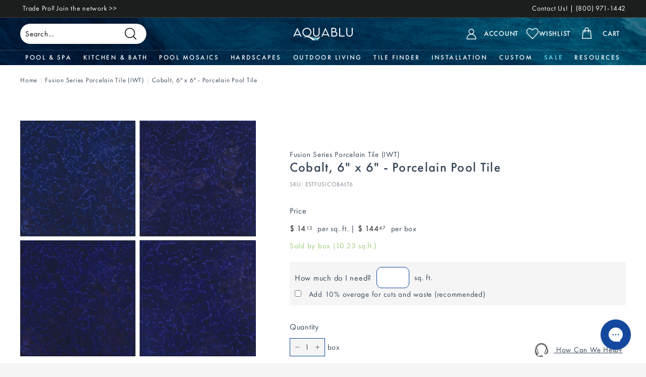

--- FILE ---
content_type: text/html; charset=utf-8
request_url: https://www.aquablumosaics.com/apps/reviews/products?url=https:/www.aquablumosaics.com/collections/porcelain-pool-tile/products/cobalt-6-x-6-porcelain-pool-tile
body_size: 1492
content:
 [ { "@context": "http://schema.org",  "@type": "ProductGroup",  "@id": "https://www.aquablumosaics.com/products/cobalt-6-x-6-porcelain-pool-tile#product_sp_schemaplus", "mainEntityOfPage": { "@type": "WebPage", "@id": "https://www.aquablumosaics.com/products/cobalt-6-x-6-porcelain-pool-tile#webpage_sp_schemaplus", "sdDatePublished": "2026-01-15T13:20-0500", "sdPublisher": { "@context": "http://schema.org", "@type": "Organization", "@id": "https://schemaplus.io", "name": "SchemaPlus App" } }, "additionalProperty": [    { "@type": "PropertyValue", "name" : "Tags", "value": [  "category:Tile \u0026 Stone",  "collection:Fusion Aquatica",  "color:Blue",  "coverage:10.23 Sqft",  "feature:6x6 Waterline",  "finish:Semi-glossy",  "frost proof:Yes",  "intentional variation:Yes",  "pieces per box:44",  "pool application:Yes",  "Porcelain Tile",  "price per sqft:$10.00 - $19.99",  "Promo Eligible",  "shape:6x6",  "shape:Square",  "sold by:Box",  "Tile and Stone"  ] }   ,{"@type": "PropertyValue", "name" : "Size", "value": [  "1 Box (10.23 Sqft)",  "Sample"  ] }   ],     "brand": { "@type": "Brand", "name": "Aquatica",  "url": "https://www.aquablumosaics.com/collections/vendors?q=Aquatica"  },  "category":"Porcelain Tile", "color": "", "depth":"", "height":"", "itemCondition":"http://schema.org/NewCondition", "logo":"", "manufacturer":"", "material": "", "model":"",  "hasVariant": [         { "@type" : "Product",  "name" : "1 Box (10.23 Sqft) - Cobalt, 6\" x 6\" - Porcelain Pool Tile",   "sku": "ESTFUSICOBALT6",   "mpn": 39867635400776,   "image": "https://schemaplus-frontend.s3.us-east-1.amazonaws.com/no-image-100-2a702f30_small.webp",     "description": "Porcelain Tile\nLooking for a tile that really makes a statement? Look no further than the Fusion Collection! These beautiful porcelain tiles come in rich blues that are perfect for creating a stunning waterline or accent tile. And because they're made from pool-rated porcelain, they're perfect for both indoor and outdoor use. So whether you're looking to add a touch of luxury to your home or create a show-stopping outdoor space, the Fusion Collection has the perfect tile for you!\nVariations in shade and color are inherent characteristics in all porcelain tile and adds to the unique beauty of the product. Actual color of product received my vary from image shown.\n",  "offers": { "@type": "Offer", "url": "https://www.aquablumosaics.com/products/cobalt-6-x-6-porcelain-pool-tile?variant=39867635400776", "@id": "39867635400776",  "inventoryLevel": { "@type": "QuantitativeValue", "value": "9997" },    "availability": "http://schema.org/InStock",     "price" : 144.47, "priceSpecification": [ { "@type": "UnitPriceSpecification", "price": 144.47, "priceCurrency": "USD" }  ],      "priceCurrency": "USD", "description": "USD-14447-$ 144.47-$ 144.47 USD-144.47", "priceValidUntil": "2030-12-21",     "itemCondition":"http://schema.org/NewCondition",  "brand": { "@type": "Brand", "name": "Aquatica",  "url": "https://www.aquablumosaics.com/collections/vendors?q=Aquatica"  },  "seller": { "@type": "Organization", "name": "AquaBlu Mosaics", "@id": "https://www.aquablumosaics.com#organization_sp_schemaplus" } }   },      { "@type" : "Product",  "name" : "Sample - Cobalt, 6\" x 6\" - Porcelain Pool Tile",   "sku": "ESTFUSICOBALT6-SwatchCard",   "mpn": 39867635433544,   "image": "https://schemaplus-frontend.s3.us-east-1.amazonaws.com/no-image-100-2a702f30_small.webp",     "description": "Porcelain Tile\nLooking for a tile that really makes a statement? Look no further than the Fusion Collection! These beautiful porcelain tiles come in rich blues that are perfect for creating a stunning waterline or accent tile. And because they're made from pool-rated porcelain, they're perfect for both indoor and outdoor use. So whether you're looking to add a touch of luxury to your home or create a show-stopping outdoor space, the Fusion Collection has the perfect tile for you!\nVariations in shade and color are inherent characteristics in all porcelain tile and adds to the unique beauty of the product. Actual color of product received my vary from image shown.\n",  "offers": { "@type": "Offer", "url": "https://www.aquablumosaics.com/products/cobalt-6-x-6-porcelain-pool-tile?variant=39867635433544", "@id": "39867635433544",  "inventoryLevel": { "@type": "QuantitativeValue", "value": "9988" },    "availability": "http://schema.org/InStock",     "price" : 2.99, "priceSpecification": [ { "@type": "UnitPriceSpecification", "price": 2.99, "priceCurrency": "USD" }  ],      "priceCurrency": "USD", "description": "USD-299-$ 2.99-$ 2.99 USD-2.99", "priceValidUntil": "2030-12-21",     "itemCondition":"http://schema.org/NewCondition",  "brand": { "@type": "Brand", "name": "Aquatica",  "url": "https://www.aquablumosaics.com/collections/vendors?q=Aquatica"  },  "seller": { "@type": "Organization", "name": "AquaBlu Mosaics", "@id": "https://www.aquablumosaics.com#organization_sp_schemaplus" } }   }    ],   "productGroupID":"6733968441416",  "productionDate":"", "purchaseDate":"", "releaseDate":"",  "review": "",   "sku": null,   "mpn": null,  "weight": { "@type": "QuantitativeValue", "unitCode": "LBR", "value": "" }, "width":"",    "description": "Porcelain Tile\nLooking for a tile that really makes a statement? Look no further than the Fusion Collection! These beautiful porcelain tiles come in rich blues that are perfect for creating a stunning waterline or accent tile. And because they're made from pool-rated porcelain, they're perfect for both indoor and outdoor use. So whether you're looking to add a touch of luxury to your home or create a show-stopping outdoor space, the Fusion Collection has the perfect tile for you!\nVariations in shade and color are inherent characteristics in all porcelain tile and adds to the unique beauty of the product. Actual color of product received my vary from image shown.\n",  "image": [      "https:\/\/www.aquablumosaics.com\/cdn\/shop\/products\/FusionIICobalt.jpg?v=1762196464\u0026width=600"    ,"https:\/\/www.aquablumosaics.com\/cdn\/shop\/files\/Cobalt_6_x_6_Tile_ESTFUSICOBALT6_Porcelain_Pool_Tile.jpg?v=1762196464\u0026width=600"    ,"https:\/\/www.aquablumosaics.com\/cdn\/shop\/products\/FusionIICobalt_f75ac71d-d26e-4dae-b4f6-138424bda27b.jpg?v=1762196464\u0026width=600"      ,"https:\/\/www.aquablumosaics.com\/cdn\/shop\/products\/FusionIICobalt.jpg?v=1762196464\u0026width=600"    ], "name": "Cobalt, 6\" x 6\" - Porcelain Pool Tile", "url": "https://www.aquablumosaics.com/products/cobalt-6-x-6-porcelain-pool-tile" }      ,{ "@context": "http://schema.org", "@type": "BreadcrumbList", "name": "AquaBlu Mosaics Breadcrumbs Schema by SchemaPlus", "itemListElement": [  { "@type": "ListItem", "position": 1, "item": { "@id": "https://www.aquablumosaics.com/collections", "name": "Products" } }, { "@type": "ListItem", "position": 2, "item": { "@id": "https://www.aquablumosaics.com/collections/6-x-6-porcelain-tile", "name": "6\" x 6\" Porcelain Tile" } },  { "@type": "ListItem", "position": 3, "item": { "@id": "https://www.aquablumosaics.com/products/cobalt-6-x-6-porcelain-pool-tile#breadcrumb_sp_schemaplus", "name": "Cobalt, 6\" x 6\" - Porcelain Pool Tile" } } ] }  ]

--- FILE ---
content_type: text/css
request_url: https://www.aquablumosaics.com/cdn/shop/t/151/assets/theme.css?v=33892359505022695841745333991
body_size: 38348
content:
@charset "UTF-8";/*!
    Expanse, by Archetype Themes
    http://archetypethemes.co
  */@keyframes spin{0%{transform:rotate(0)}to{transform:rotate(360deg)}}@keyframes preloading{0%{transform-origin:0% 50%;transform:scaleX(0);opacity:0}40%{transform-origin:0% 50%;transform:scaleX(1);opacity:1}41%{transform-origin:100% 50%;transform:scaleX(1);opacity:1}to{transform-origin:100% 50%;transform:scaleX(0);opacity:1}}@keyframes slideshowBars{0%{transform:translate(-100%)}to{transform:translate(0)}}@keyframes grid-product__loading{0%{opacity:1}60%{opacity:0}to{opacity:1}}@keyframes overlay-on{0%{opacity:0}to{opacity:.6}}@keyframes overlay-off{0%{opacity:.6}to{opacity:0}}@keyframes full-overlay-on{0%{opacity:0}to{opacity:1}}@keyframes full-overlay-off{0%{opacity:1}to{opacity:0}}@keyframes modal-open{0%{opacity:0;transform:scale(.97)}to{opacity:1;transform:scale(1)}}@keyframes modal-closing{0%{opacity:1;transform:scale(1)}to{opacity:0;transform:scale(.97)}}@keyframes rise-up{0%{opacity:0;transform:translateY(10px)}to{opacity:1;transform:translateY(0)}}@keyframes zoom-fade{0%{opacity:0;transform:scale(1.1)}to{opacity:1;transform:scale(1)}}@keyframes placeholder-shimmer{0%{background-position:-150% 0}to{background-position:150% 0}}.flickity-enabled{position:relative}.flickity-enabled:focus{outline:none}.flickity-viewport{overflow:hidden;position:relative;transition:height .35s;height:100%}.flickity-slider{position:absolute;width:100%;height:100%}.flickity-enabled.is-draggable{-webkit-user-select:none;user-select:none}.flickity-enabled.is-draggable .flickity-viewport{cursor:move;cursor:grab}.flickity-enabled.is-draggable .flickity-viewport.is-pointer-down{cursor:grabbing}.flickity-enabled.is-draggable[data-arrows=true] .flickity-viewport,.flickity-enabled.is-draggable[data-arrows=true] .flickity-viewport.is-pointer-down{cursor:default}.flickity-button{position:absolute;border:none;color:var(--colorBtnPrimaryText);background:var(--colorBtnPrimary);border-radius:50%}.hero .flickity-button{color:var(--colorTextBody);background-color:var(--colorBody);box-shadow:0 5px 5px #0000001a}.flickity-button:hover{cursor:pointer;opacity:1}.flickity-button:disabled{display:none;cursor:auto;pointer-events:none}.flickity-prev-next-button{top:50%;width:40px;height:40px;transform:translateY(-50%)}@media only screen and (max-width: 768px){.flickity-prev-next-button{width:33px;height:33px}}.flickity-prev-next-button:hover{transform:translateY(-50%) scale(1.12)}.flickity-prev-next-button:active{transform:translateY(-50%) scale(1);transition:transform .05s ease-out}.flickity-previous{left:10px}.flickity-next{right:10px}.flickity-rtl .flickity-previous{left:auto;right:10px}.flickity-rtl .flickity-next{right:auto;left:10px}.flickity-button-icon{position:absolute;left:35%;top:35%;width:30%;height:30%;fill:currentColor}.flickity-page-dots{position:absolute;width:100%;bottom:-25px;padding:0;margin:0;list-style:none;text-align:center;line-height:1;color:currentColor}.hero .flickity-page-dots{bottom:20px;color:#fff}.flickity-rtl .flickity-page-dots{direction:rtl}.flickity-page-dots .dot{display:inline-block;vertical-align:middle;width:6px;height:6px;margin:0 5px;border-radius:100%;cursor:pointer;background-color:currentColor;opacity:.2}.flickity-page-dots .dot:hover{opacity:.6}.flickity-page-dots .dot.is-selected{opacity:1;background-color:currentColor;width:9px;height:9px}.flickity-enabled.is-fade .flickity-slider>*{pointer-events:none;z-index:0}.flickity-enabled.is-fade .flickity-slider>.is-selected{pointer-events:auto;z-index:1}.hero[data-arrows=true]{overflow:visible}.hero[data-arrows=true] .flickity-prev-next-button{top:auto;bottom:-20px;transform:none;z-index:2}.hero[data-arrows=true] .flickity-prev-next-button:hover{transform:scale(1.12)}.hero[data-arrows=true] .flickity-prev-next-button:active{transform:scale(1)}.hero[data-arrows=true] .flickity-previous{left:auto;right:90px}.hero[data-arrows=true] .flickity-next{right:40px}.hero[data-arrows=true].flickity-rtl .flickity-previous{right:auto;left:90px}.hero[data-arrows=true].flickity-rtl .flickity-next{right:auto;left:40px}@media only screen and (max-width: 768px){.hero[data-arrows=true] .flickity-prev-next-button{bottom:-16px}.hero[data-arrows=true] .flickity-previous{right:70px;height:35px;width:35px}.hero[data-arrows=true] .flickity-next{right:20px;height:35px;width:35px}.hero[data-arrows=true].flickity-rtl .flickity-previous{left:70px;height:35px;width:35px}.hero[data-arrows=true].flickity-rtl .flickity-next{left:20px;height:35px;width:35px}}[data-bars=true].hero .flickity-page-dots{bottom:0;height:6px;line-height:6px;z-index:2}[data-bars=true] .flickity-page-dots .dot{position:relative;border-radius:0;width:120px;height:6px;border:0;opacity:1;vertical-align:top;background:none;overflow:hidden}@media only screen and (max-width: 768px){[data-bars=true] .flickity-page-dots .dot{width:45px}}[data-bars=true] .flickity-page-dots .dot:after,[data-bars=true] .flickity-page-dots .dot:before{content:"";display:block;position:absolute;left:0;height:100%;width:100%}[data-bars=true] .flickity-page-dots .dot:before{opacity:.1;background-color:#000}[data-bars=true] .flickity-page-dots .dot:hover:before{opacity:.2}[data-bars=true] .flickity-page-dots .dot:after{transform:translate(-100%);transition:none;background-color:currentColor}[data-bars=true] .flickity-page-dots .dot.is-selected:after{animation:slideshowBars 0s linear forwards}tool-tip{display:none}tool-tip[data-tool-tip-open=true]{display:flex;justify-content:center;align-items:center;z-index:10001;position:fixed;top:0;left:0;width:100%;height:100%}tool-tip[data-tool-tip-open=true]:before{content:"";position:fixed;top:0;left:0;width:100%;height:100%;background-color:#e0e0e0;background-color:var(--colorModalBg);animation:overlay-on .3s forwards;cursor:pointer}.tool-tip__inner{animation:modal-close .3s forwards;opacity:0}tool-tip[data-tool-tip-open=true] .tool-tip__inner{animation:modal-open .3s forwards;display:block;position:fixed;background-color:#fff;box-shadow:0 10px 20px #00000017;padding:30px;max-width:720px;min-width:250px;min-height:250px}@media only screen and (max-width: 768px){tool-tip[data-tool-tip-open=true] .tool-tip__inner{width:100%;max-width:93%}}.tool-tip__content{overflow:auto;max-height:80vh}@media only screen and (max-width: 768px){.tool-tip__content{font-size:.85em}}.tool-tip__close{position:absolute;top:0;right:0}.tool-tip__close .icon{width:28px;height:28px}.tool-tip-trigger{background:none;border:0;cursor:pointer}.tool-tip-trigger .icon{width:28px;height:28px}.tool-tip-trigger__title{display:inline-block}.tool-tip-trigger__title:focus,.tool-tip-trigger__title:hover{text-decoration:underline;text-underline-offset:2px}.tool-tip-trigger__content{display:none!important}.size-chart__standalone{margin:30px 0;margin:var(--sizeChartMargin)}.size-chart__standalone svg{margin-left:5px;margin-left:var(--sizeChartIconMargin)}.text-with-icons__blocks{display:flex;flex-wrap:wrap;justify-content:center;margin-left:-30px;margin-right:-30px}@media only screen and (max-width: 768px){.text-with-icons__blocks{flex-direction:column;margin:0}}.has-1-per-row .text-with-icons__block{width:100%}.has-2-per-row .text-with-icons__block{width:50%}.has-3-per-row .text-with-icons__block{width:33.333%}.has-4-per-row .text-with-icons__block{width:25%}.has-5-per-row .text-with-icons__block{width:20%}.text-with-icons__blocks .text-with-icons__block{display:flex;flex-direction:column;flex:none;padding:30px}@media only screen and (max-width: 768px){.text-with-icons__blocks .text-with-icons__block{width:100%;padding:0 0 60px}}.text-with-icons__block-icon{display:block;margin-bottom:10px}.text-with-icons__block-icon .icon{width:70px;height:70px}@media only screen and (max-width: 768px){.text-with-icons__block-icon .icon{width:60px;height:60px}}.text-with-icons__button{display:flex;justify-content:center}*,:after,:before,input{box-sizing:border-box}body,html{padding:0;margin:0}article,aside,details,figcaption,figure,footer,header,hgroup,main,nav,section,summary{display:block}audio,canvas,progress,video{display:inline-block;vertical-align:baseline}input::-webkit-outer-spin-button,input::-webkit-inner-spin-button{-webkit-appearance:none;margin:0}input[type=number]{-moz-appearance:textfield}input[type=search]::-webkit-search-cancel-button,input[type=search]::-webkit-search-decoration{-webkit-appearance:none}.grid:after{content:"";display:table;clear:both}.grid{list-style:none;padding:0;margin:0 0 0 -22px}@media only screen and (max-width: 768px){.grid{margin-left:-16px}html[dir=rtl] .grid{margin-left:0;margin-right:-16px}}html[dir=rtl] .grid{margin-left:0;margin-right:-22px}.grid--small{margin-left:-10px}.grid--small .grid__item{padding-left:10px}.grid__item{float:left;padding-left:22px;width:100%;min-height:1px}@media only screen and (max-width: 768px){.grid__item{padding-left:16px}html[dir=rtl] .grid__item{padding-left:0;padding-right:16px}}html[dir=rtl] .grid__item{float:right;padding-left:0;padding-right:22px}.grid--no-gutters{margin-left:0}.grid--no-gutters .grid__item{padding-left:0}html[dir=rtl] .grid--no-gutters{margin-right:0}html[dir=rtl] .grid--no-gutters .grid__item{padding-right:0}.grid--flush-bottom{margin-bottom:-22px;overflow:auto}.grid--flush-bottom>.grid__item{margin-bottom:22px}.grid--center{text-align:center}.grid--center .grid__item{float:none;display:inline-block;vertical-align:top;text-align:left}html[dir=rtl] .grid--center .grid__item{text-align:right}.grid--full{margin-left:0}.grid--full>.grid__item{padding-left:0}@media only screen and (min-width: 769px){.grid--table-large{display:table;width:100%;table-layout:fixed}.grid--table-large>.grid__item{display:table-cell;vertical-align:middle;float:none}}.new-grid{display:flex;flex-wrap:wrap;margin-left:-10px;margin-right:-10px;word-break:break-word}.new-grid--center{justify-content:center}.grid-item{flex:0 0 100%;align-items:stretch;display:flex;margin-bottom:10px;padding-left:10px;padding-right:10px}[data-view=scrollable] .grid-item{flex:0 0 16.66667%;max-width:250px}[data-view=scrollable-7] .grid-item{flex:0 0 14.28571%}[data-view=scrollable-5] .grid-item,[data-view=xsmall] .grid-item{flex:0 0 20%}[data-view=small] .grid-item{flex:0 0 25%}[data-view=medium] .grid-item{flex:0 0 33.33333%}[data-view=large] .grid-item{flex:0 0 50%}[data-view="6-3"] .grid-item,[data-view="6-2"] .grid-item{flex:0 0 16.66667%}[data-view="3-1"] .grid-item{flex:0 0 33.33333%}@media only screen and (max-width: 768px){[data-view=xsmall] .grid-item,[data-view=small] .grid-item{flex:0 0 50%}[data-view=medium] .grid-item,[data-view=large] .grid-item{flex:0 0 100%}[data-view=subcollections] .grid-item{flex:0 0 28%}[data-view="6-3"] .grid-item{flex:0 0 33.33333%}[data-view="6-2"] .grid-item{flex:0 0 50%}[data-view="3-1"] .grid-item{flex:0 0 100%}}.grid-item__content{position:relative;display:flex;flex-direction:column;text-align:left;width:100%;background-color:var(--colorBody)}html[dir=rtl] .grid-item__content{text-align:right}.grid-item__link{display:block;width:100%}[data-grid-style=grey-round] .grid-item__link{overflow:hidden;border-radius:10px 10px 0 0}[data-grid-style=grey-round] [data-view=list] .grid-item__link{border-radius:10px 0 0 10px}.grid-item__meta{margin:12px}@media only screen and (min-width: 769px){.grid-item__meta{margin:20px}}.one-whole{width:100%}.one-half{width:50%}.one-third{width:33.33333%}.two-thirds{width:66.66667%}.one-quarter{width:25%}.two-quarters{width:50%}.three-quarters{width:75%}.one-fifth{width:20%}.two-fifths{width:40%}.three-fifths{width:60%}.four-fifths{width:80%}.one-sixth{width:16.66667%}.two-sixths{width:33.33333%}.three-sixths{width:50%}.four-sixths{width:66.66667%}.five-sixths{width:83.33333%}@media only screen and (max-width: 768px){.small--one-whole{width:100%}.small--one-half{width:50%}.small--one-third{width:33.33333%}.small--two-thirds{width:66.66667%}.grid--uniform .small--one-half:nth-of-type(odd),.grid--uniform .small--one-third:nth-of-type(3n+1){clear:both}.small--one-quarter{width:25%}.small--two-quarters{width:50%}.small--three-quarters{width:75%}.grid--uniform .small--one-quarter:nth-of-type(4n+1){clear:both}.small--one-fifth{width:20%}.small--two-fifths{width:40%}.small--three-fifths{width:60%}.small--four-fifths{width:80%}.grid--uniform .small--one-fifth:nth-of-type(5n+1){clear:both}.small--one-sixth{width:16.66667%}.small--two-sixths{width:33.33333%}.small--three-sixths{width:50%}.small--four-sixths{width:66.66667%}.small--five-sixths{width:83.33333%}.grid--uniform .small--one-sixth:nth-of-type(6n+1),.grid--uniform .small--three-sixths:nth-of-type(odd),.grid--uniform .small--two-sixths:nth-of-type(3n+1){clear:both}}@media only screen and (min-width: 769px){.medium-up--one-whole{width:100%}.medium-up--one-half{width:50%}.medium-up--one-third{width:33.33333%}.medium-up--two-thirds{width:66.66667%}.grid--uniform .medium-up--one-half:nth-of-type(odd),.grid--uniform .medium-up--one-third:nth-of-type(3n+1){clear:both}.medium-up--one-quarter{width:25%}.medium-up--two-quarters{width:50%}.medium-up--three-quarters{width:75%}.grid--uniform .medium-up--one-quarter:nth-of-type(4n+1){clear:both}.medium-up--one-fifth{width:20%}.medium-up--two-fifths{width:40%}.medium-up--three-fifths{width:60%}.medium-up--four-fifths{width:80%}.grid--uniform .medium-up--one-fifth:nth-of-type(5n+1){clear:both}.medium-up--one-sixth{width:16.66667%}.medium-up--two-sixths{width:33.33333%}.medium-up--three-sixths{width:50%}.medium-up--four-sixths{width:66.66667%}.medium-up--five-sixths{width:83.33333%}.grid--uniform .medium-up--one-sixth:nth-of-type(6n+1),.grid--uniform .medium-up--three-sixths:nth-of-type(odd),.grid--uniform .medium-up--two-sixths:nth-of-type(3n+1){clear:both}}.show{display:block!important}.hide{display:none!important}.text-left{text-align:left!important}.text-right{text-align:right!important}.text-center{text-align:center!important}@media only screen and (max-width: 768px){.small--show{display:block!important}.small--hide{display:none!important}.small--text-left{text-align:left!important}.small--text-right{text-align:right!important}.small--text-center{text-align:center!important}}@media only screen and (max-width: 959px){.medium-down--show{display:block!important}.medium-down--hide{display:none!important}.medium-down--text-left{text-align:left!important}.medium-down--text-right{text-align:right!important}.medium-down--text-center{text-align:center!important}}@media only screen and (min-width: 769px){.medium-up--show{display:block!important}.medium-up--hide{display:none!important}.medium-up--text-left{text-align:left!important}.medium-up--text-right{text-align:right!important}.medium-up--text-center{text-align:center!important}}.flex-grid{display:flex;flex-wrap:wrap;flex:1 1 100%}[data-center-text=true] .flex-grid{justify-content:center}.flex-grid--center{align-items:center}.flex-grid--gutters{margin-top:-15px;margin-left:-15px}.flex-grid__item{flex:0 1 100%;display:flex;align-items:stretch}.flex-grid--gutters .flex-grid__item{padding-top:15px;padding-left:15px}.flex-grid__item>*{flex:1 1 100%}.flex-grid__item--stretch{flex:1 1 100%}@media only screen and (min-width: 769px){.flex-grid__item--33{flex-basis:33.33%}.flex-grid__item--50{flex-basis:50%}}.clearfix:after{content:"";display:table;clear:both}html:not(.no-js):not(.tab-outline) :focus{outline:none}.is-transitioning{display:block!important;visibility:visible!important}.display-table{display:table;table-layout:fixed;width:100%}.display-table-cell{display:table-cell;vertical-align:middle;float:none}@media only screen and (min-width: 769px){.medium-up--display-table{display:table;table-layout:fixed;width:100%}.medium-up--display-table-cell{display:table-cell;vertical-align:middle;float:none}}.visually-hidden{clip:rect(0,0,0,0);overflow:hidden;position:absolute;height:1px;width:1px}.visually-invisible{opacity:0!important}.skip-link:focus{clip:auto;width:auto;height:auto;margin:0;color:var(--colorTextBody);background-color:var(--colorBody);padding:10px;opacity:1;z-index:10000;transition:none}html{touch-action:manipulation}html[dir=rtl]{direction:rtl}body,html{background-color:var(--colorBody);color:var(--colorTextBody)}@media only screen and (max-width: 768px){.supports-touch.lock-scroll{overflow:hidden}}.page-width{max-width:1500px;margin:0 auto}.page-full,.page-width{padding:0 40px;padding:0 var(--pageWidthPadding)}.page-width--narrow{max-width:700px;max-width:var(--pageNarrow)}.page-width--tiny{max-width:450px}@media only screen and (max-width: 768px){.page-width--flush-small{padding:0}}.page-content,.shopify-email-marketing-confirmation__container,.shopify-policy__container{padding-top:35px;padding-top:var(--pageTopPadding);padding-bottom:35px;padding-bottom:var(--pageTopPadding)}.shopify-email-marketing-confirmation__container{text-align:center}.page-content--top,.page-content--with-blocks{padding-bottom:0}.main-content{display:block;min-height:300px;box-shadow:0 calc(var(--header-padding-bottom) * -1) var(--colorNav)}@media only screen and (min-width: 769px){.main-content{min-height:700px}}.template-challenge .main-content{min-height:0}.hr--large,.hr--medium,.hr--small,hr{height:1px;border:0;border-top:1px solid;border-top-color:var(--colorBorder)}.hr--small{margin:15px auto}.hr--medium,.hr--large{margin:30px auto}@media only screen and (min-width: 769px){.hr--large{margin:45px auto}}.page-blocks+.hr--large,.page-blocks+[data-section-type=recently-viewed] .hr--large{margin-top:0}.hr--clear{border:0}@media only screen and (max-width: 768px){.table--responsive thead{display:none}.table--responsive tr{display:block}.table--responsive td,.table--responsive tr{float:left;clear:both;width:100%}.table--responsive td,.table--responsive th{display:block;text-align:right;padding:15px}.table--responsive td:before{content:attr(data-label);float:left;font-size:12px;padding-right:10px}}@media only screen and (max-width: 768px){.table--small-hide{display:none!important}.table__section+.table__section{position:relative;margin-top:10px;padding-top:15px}.table__section+.table__section:after{content:"";display:block;position:absolute;top:0;left:15px;right:15px;border-bottom:1px solid;border-bottom-color:var(--colorBorder)}}.faux-select,body,button,input,select,textarea{font-family:var(--typeBasePrimary),var(--typeBaseFallback);font-size:var(--typeBaseSize);letter-spacing:var(--typeBaseSpacing);line-height:var(--typeBaseLineHeight);-webkit-font-smoothing:antialiased;-webkit-text-size-adjust:100%;text-rendering:optimizeSpeed}body{font-weight:var(--typeBaseWeight)}p{margin:0 0 15px}p:last-child{margin-bottom:0}p img{margin:0}em{font-style:italic}b,strong{font-weight:700}p[data-spam-detection-disclaimer],small{font-size:.85em}sub,sup{position:relative;font-size:60%;vertical-align:baseline}sup{top:-.5em}sub{bottom:-.5em}.rte blockquote,blockquote{margin:0;padding:15px 30px 40px}.rte blockquote p,blockquote p{margin-bottom:0}.rte blockquote p+cite,blockquote p+cite{margin-top:15px}.rte blockquote cite,blockquote cite{display:block}code,pre{background-color:#faf7f5;font-family:Consolas,monospace;font-size:1em;border:0 none;padding:0 2px;color:#51ab62}pre{overflow:auto;padding:15px;margin:0 0 30px}.label,label:not(.variant__button-label):not(.text-label){font-weight:700;font-size:calc(var(--typeBaseSize) + 1px)}label{display:block;margin-bottom:10px}.text-label a{text-decoration:underline;text-underline-offset:2px}.label-info{display:block;margin-bottom:10px}.h1,.h2,.h3,.h4,.h5,.h6,h1,h2,h3,h4,h5,h6{font-family:var(--typeHeaderPrimary),var(--typeHeaderFallback);font-weight:var(--typeHeaderWeight);letter-spacing:var(--typeHeaderSpacing);line-height:var(--typeHeaderLineHeight)}[data-type_header_capitalize=true] .h1,[data-type_header_capitalize=true] .h2,[data-type_header_capitalize=true] .h3,[data-type_header_capitalize=true] .h4,[data-type_header_capitalize=true] .h5,[data-type_header_capitalize=true] .h6,[data-type_header_capitalize=true] h1,[data-type_header_capitalize=true] h2,[data-type_header_capitalize=true] h3,[data-type_header_capitalize=true] h4,[data-type_header_capitalize=true] h5,[data-type_header_capitalize=true] h6{text-transform:uppercase}.h1,.h2,.h3,.h4,.h5,.h6,h1,h2,h3,h4,h5,h6{display:block;margin:0 0 15px}@media only screen and (min-width: 769px){.h1,.h2,.h3,.h4,.h5,.h6,h1,h2,h3,h4,h5,h6{margin:0 0 20px}}.h1 a,.h2 a,.h3 a,.h4 a,.h5 a,.h6 a,h1 a,h2 a,h3 a,h4 a,h5 a,h6 a{text-decoration:none;font-weight:inherit}.h1,h1{font-size:calc(var(--typeHeaderSize) * .85)}.h2,h2{font-size:calc(var(--typeHeaderSize) * .63)}.h3,h3{font-size:calc(var(--typeHeaderSize) * .57)}.h4,h4{font-size:calc(var(--typeHeaderSize) * .55)}@media only screen and (min-width: 769px){.h1,h1{font-size:var(--typeHeaderSize)}.h2,h2{font-size:calc(var(--typeHeaderSize) * .85)}.h3,h3{font-size:calc(var(--typeHeaderSize) * .7)}.h3--mobile{font-size:calc(var(--typeHeaderSize) * .57)}}.accent-subtitle{text-transform:uppercase;letter-spacing:.3em;margin:0 0 20px}.text-spacing,.text-spacing.rte:last-child{margin-bottom:15px}@media only screen and (min-width: 769px){.text-spacing,.text-spacing.rte:last-child{margin-bottom:25px}}@media only screen and (max-width: 768px){.rte table td,.rte table th{padding:6px 8px}}.collapsible-content .rte table td,.collapsible-content .rte table th{padding:6px 8px}.comment-author{margin-bottom:0}.comment-date{font-size:calc(var(--typeBaseSize) * .85);display:block;margin-top:3px}@media only screen and (max-width: 768px){.comment-date{margin-bottom:15px}}.enlarge-text{font-size:calc(var(--typeBaseSize) + 2px)}@media only screen and (min-width: 769px){.enlarge-text{font-size:calc(var(--typeBaseSize) + 4px)}}@media only screen and (min-width: 769px){.table--small-text{font-size:calc(var(--typeBaseSize) * .85)}}.index-section--footer h3{font-size:1.5em}html[dir=rtl] .text-left{text-align:right!important}html[dir=rtl] .text-right{text-align:left!important}.icon-and-text{display:flex;flex-wrap:nowrap;align-items:center}.icon-and-text .icon{flex:0 0 auto}.capitalize-first-letter:first-letter{font-size:55px;float:left;margin-right:6px;margin-top:-20px;font-weight:700}ol,ul{margin:0 0 15px 30px;padding:0;text-rendering:optimizeLegibility}ol ol{list-style:lower-alpha}ol{list-style:decimal}ol ol,ol ul,ul ol,ul ul{margin:4px 0 5px 20px}li{margin-bottom:.25em}ul.square{list-style:square outside}ul.disc{list-style:disc outside}ol.alpha{list-style:lower-alpha outside}.no-bullets{list-style:none outside;margin-left:0}.inline-list{padding:0;margin:0;display:flex;flex-wrap:wrap;align-items:center}.inline-list li{display:block;margin-bottom:0}table{width:100%;border-spacing:1px;position:relative;border:0 none;background:var(--colorBorder)}.table-wrapper{max-width:100%;overflow:auto;-webkit-overflow-scrolling:touch}td,th{border:0 none;text-align:left;padding:10px 15px;background:var(--colorBody)}html[dir=rtl] td,html[dir=rtl] th{text-align:right}th,.table__title{font-weight:700}a{color:var(--colorTextBody);text-decoration:none;background:transparent}a:hover{color:var(--colorTextBody)}.text-link{display:inline;border:0 none;background:none;padding:0;margin:0;color:currentColor;background:transparent}.text-link:hover{color:currentColor}.rte a,.shopify-email-marketing-confirmation__container a,.shopify-policy__container a{color:var(--colorLink)}button{overflow:visible;color:currentColor}button[disabled],html input[disabled]{cursor:default}.btn,.rte .btn,.shopify-payment-button .shopify-payment-button__button--unbranded,.spr-container .spr-button,.spr-container .spr-summary-actions a{line-height:1.42;text-decoration:none;text-align:center;white-space:normal;font-size:calc(var(--typeBaseSize) + 2px);font-weight:700;display:inline-block;padding:var(--btnPadding);margin:0;width:auto;min-width:90px;vertical-align:middle;cursor:pointer;border:1px solid transparent;-webkit-user-select:none;user-select:none;-webkit-appearance:none;-moz-appearance:none;border-radius:var(--buttonRadius);color:var(--colorBtnPrimaryText);background:var(--colorBtnPrimary)}.btn:hover,.rte .btn:hover,.shopify-payment-button .shopify-payment-button__button--unbranded:hover,.spr-container .spr-button:hover,.spr-container .spr-summary-actions a:hover{color:var(--colorBtnPrimaryText);background-color:var(--colorBtnPrimary)}.btn.disabled,.btn[disabled],.rte .btn.disabled,.rte .btn[disabled],.shopify-payment-button .shopify-payment-button__button--unbranded.disabled,.shopify-payment-button .shopify-payment-button__button--unbranded[disabled],.spr-container .spr-button.disabled,.spr-container .spr-button[disabled],.spr-container .spr-summary-actions a.disabled,.spr-container .spr-summary-actions a[disabled]{cursor:default;color:#b6b6b6;background-color:#f6f6f6}.btn.disabled:hover,.btn[disabled]:hover,.rte .btn.disabled:hover,.rte .btn[disabled]:hover,.shopify-payment-button .shopify-payment-button__button--unbranded.disabled:hover,.shopify-payment-button .shopify-payment-button__button--unbranded[disabled]:hover,.spr-container .spr-button.disabled:hover,.spr-container .spr-button[disabled]:hover,.spr-container .spr-summary-actions a.disabled:hover,.spr-container .spr-summary-actions a[disabled]:hover{color:#b6b6b6;background-color:#f6f6f6}.shopify-payment-button .shopify-payment-button__button--unbranded:hover:not([disabled]){color:var(--colorBtnPrimaryText);background-color:var(--colorBtnPrimary)}.shopify-payment-button__more-options{color:inherit}.btn--secondary,.rte .btn--secondary{border:1px solid;border-color:var(--colorTextBody);color:var(--colorTextBody);background-color:var(--colorBody)}.btn--secondary:hover,.rte .btn--secondary:hover{background-color:var(--colorBody);color:var(--colorTextBody)}.btn--secondary.disabled,.btn--secondary[disabled],.rte .btn--secondary.disabled,.rte .btn--secondary[disabled]{cursor:default;color:#b6b6b6;background-color:#f6f6f6;border-color:#b6b6b6}.btn--circle{padding:8px;border-radius:50%;min-width:0;line-height:1}.btn--circle .icon{width:18px;height:18px}.btn--circle:after,.btn--circle:before{content:none;background:none;width:auto}.btn--circle.btn--large .icon{width:30px;height:30px}.btn--circle.btn--large{padding:15px}.btn--circle.btn--loading{text-indent:unset}@media only screen and (max-width: 768px){.btn--circle.btn--loading:before{width:18px;height:18px;margin-left:-9px;margin-top:-9px;border-width:2px}}.btn--circle.btn--loading svg{opacity:0}.btn--icon{min-width:0;padding:6px}.btn--icon .icon{display:block;width:23px;height:23px}.btn--small,.collapsibles-wrapper .spr-button,.collapsibles-wrapper .spr-summary-actions a{padding:8px 14px;font-size:calc(var(--typeBaseSize) - 2px)}.btn--large{padding:15px 20px}.btn--full{width:100%}.btn--inverse{background-color:transparent;color:#fff;border:2px solid #fff}.btn--inverse:focus,.btn--inverse:hover{background-color:transparent}.btn--loading{position:relative;text-indent:-9999px;background-color:var(--colorBtnPrimaryDim);color:var(--colorBtnPrimaryDim)}.btn--loading:active,.btn--loading:hover{background-color:var(--colorBtnPrimaryDim);color:var(--colorBtnPrimaryDim)}.btn--loading:before{content:"";display:block;width:22px;height:22px;position:absolute;left:50%;top:50%;margin-left:-11px;margin-top:-11px;border-radius:50%;border:3px solid;border-color:var(--colorBtnPrimaryText);border-top-color:transparent;animation:spin 1s linear infinite}.btn--loading.btn--secondary{color:var(--colorTextBody);background:transparent}.btn--loading.btn--secondary:before{border-color:var(--colorTextBody);border-top-color:transparent}.collapsible-trigger-btn{text-align:left;display:block;width:100%;padding:15px 0;font-weight:700;font-size:calc(var(--typeBaseSize) + 3px)}@media only screen and (max-width: 1150px){.collapsible-trigger-btn{padding:12px 17px 12px 0;font-size:calc(var(--typeBaseSize) + 1px)}}@media only screen and (max-width: 1150px){.collection-mobile-filters .collapsible-trigger-btn{padding-right:17px;padding-left:17px}.collection-mobile-filters .collapsible-trigger__icon{right:17px}}@media only screen and (max-width: 1150px){.collapsible-content__inner{padding:0 17px 12px}}.collapsible-trigger-btn--borders{border-bottom:1px solid;border-color:var(--colorBorder)}.collapsible-trigger-btn--borders.is-open{border-color:transparent}.collapsible-content+.collapsible-trigger-btn--borders{margin-top:-1px}.collapsible-trigger-btn--borders+.collapsible-content--expanded{margin-bottom:30px}.collapsible-trigger-btn--borders+.collapsible-content--expanded:last-child{margin-bottom:-1px}.collapsible-trigger-btn--borders-top{border-top:1px solid;border-top-color:var(--colorBorder)}.shopify-payment-button{margin-top:10px}.shopify-payment-button .shopify-payment-button__button--unbranded{display:block;width:100%;transition:none}.payment-buttons .add-to-cart,.payment-buttons .cart__checkout,.payment-buttons .shopify-payment-button,.payment-buttons .shopify-payment-button__button--unbranded{min-height:54px}.add-to-cart.btn--secondary{border:1px solid;border-color:var(--colorTextBody)}.add-to-cart.btn--secondary.disabled,.add-to-cart.btn--secondary[disabled]{border-color:#b6b6b6}.shopify-payment-button__button--hidden{display:none!important}img{border:0 none}svg:not(:root){overflow:hidden}iframe,img{max-width:100%;height:auto}img[data-sizes=auto]{display:block;width:100%}.lazyload{opacity:0}.no-js .lazyload{display:none}.lazyloaded{opacity:1!important;transition:opacity .2s ease}.video-wrapper{position:relative;overflow:hidden;max-width:100%;padding-bottom:56.25%;height:0;height:auto}.video-wrapper iframe,.video-wrapper video{position:absolute;top:0;left:0;width:100%;height:100%}.video-wrapper--modal{background-color:#000;width:1000px}.grid__image-ratio{position:relative;background-color:var(--colorSmallImageBg)}.grid__image-ratio img{position:absolute;top:0;left:0;width:100%;height:100%;-o-object-fit:cover;object-fit:cover}.grid__image-ratio img.grid__image-contain{-o-object-fit:contain;object-fit:contain}.grid__image-ratio:before{content:"";display:block;height:0;width:100%}.grid__image-ratio .placeholder-svg{position:absolute;top:0;right:0;bottom:0;left:0}.grid__image-ratio--object{opacity:1}.grid__image-ratio--wide:before{padding-bottom:56.25%}.grid__image-ratio--landscape:before{padding-bottom:75%}.grid__image-ratio--square:before{padding-bottom:100%}.grid__image-ratio--portrait:before{padding-bottom:150%}.image-fit{position:relative;width:100%;height:100%;-o-object-fit:cover;object-fit:cover;font-family:"object-fit: cover";z-index:1}form{margin:0}.form-vertical{margin-bottom:15px}.form-vertical label{text-align:left}.inline{display:inline}@media only screen and (max-width: 959px){input,select,textarea{font-size:16px!important}}button,input,textarea{-webkit-appearance:none;-moz-appearance:none}button{background:none;border:none;display:inline-block;cursor:pointer}fieldset{border:1px solid;border-color:var(--colorBorder);padding:15px}legend{border:0;padding:0}button,input[type=submit]{cursor:pointer}input,select,textarea{border:1px solid;border-color:var(--colorBorder);max-width:100%;padding:8px 10px;border-radius:0}input.disabled,input[disabled],select.disabled,select[disabled],textarea.disabled,textarea[disabled]{cursor:default;border-color:#b6b6b6}input.input-full,select.input-full,textarea.input-full{width:100%}textarea{min-height:100px}input[type=checkbox],input[type=radio]{margin:0 10px 0 0;padding:0;width:auto}input[type=checkbox]{-webkit-appearance:checkbox;-moz-appearance:checkbox}input[type=radio]{-webkit-appearance:radio;-moz-appearance:radio}input[type=image]{padding-left:0;padding-right:0}.faux-select,select{-webkit-appearance:none;appearance:none;background-color:#fff;color:#000;padding:8px 28px 8px 8px;text-indent:.01px;text-overflow:"";cursor:pointer;text-align:left;border:1px solid;border-color:var(--colorBorder)}select{background-position:100%;background-image:url(//www.aquablumosaics.com/cdn/shop/t/129/assets/ico-select-optimized.svg);background-repeat:no-repeat;background-position:right 10px center;background-size:11px}.faux-select .icon{position:absolute;right:10px;top:50%;transform:translateY(-50%);width:11px;height:11px}optgroup{font-weight:700}option{color:#000;background-color:#fff}option[disabled]{color:#ccc}select::-ms-expand{display:none}.hidden-label{clip:rect(0,0,0,0);overflow:hidden;position:absolute;height:1px;width:1px}label[for]{cursor:pointer}.form-vertical input,.form-vertical select,.form-vertical textarea{display:block;margin-bottom:30px}.form-vertical .btn,.form-vertical input[type=checkbox],.form-vertical input[type=radio]{display:inline-block}.form-vertical .btn:not(:last-child){margin-bottom:30px}small{display:block}input.error,textarea.error{border-color:#d02e2e;background-color:#fff6f6;color:#d02e2e}label.error{color:#d02e2e}.selector-wrapper label{margin-right:10px}.selector-wrapper+.selector-wrapper{margin-top:15px}.input-group{display:flex}.input-group .input-group-btn:first-child .btn,.input-group .input-group-field:first-child,.input-group input[type=hidden]:first-child+.input-group-field{border-radius:0}.input-group .input-group-field:last-child{border-radius:0}.input-group .input-group-btn:first-child .btn,.input-group input[type=hidden]:first-child+.input-group-btn .btn{border-radius:var(--buttonRadius) 0 0 var(--buttonRadius)}[dir=rtl] .input-group .input-group-btn:first-child .btn,[dir=rtl] .input-group input[type=hidden]:first-child+.input-group-btn .btn{border-radius:0 var(--buttonRadius) var(--buttonRadius) 0}.input-group .input-group-btn:last-child .btn{border-radius:0 var(--buttonRadius) var(--buttonRadius) 0}[dir=rtl] .input-group .input-group-btn:last-child .btn{border-radius:var(--buttonRadius) 0 0 var(--buttonRadius)}.input-group input::-moz-focus-inner{border:0;padding:0;margin-top:-1px;margin-bottom:-1px}.input-group-field{flex:1 1 auto;margin:0;min-width:0}.input-group-btn{flex:0 1 auto;margin:0;display:flex}.input-group-btn .icon{vertical-align:baseline;vertical-align:initial}.input-group-btn .btn{min-width:0}.icon{display:inline-block;width:20px;height:20px;vertical-align:middle;fill:currentColor}.no-svg .icon{display:none}.icon--full-color{fill:initial}svg.icon:not(.icon--full-color) circle,svg.icon:not(.icon--full-color) ellipse,svg.icon:not(.icon--full-color) g,svg.icon:not(.icon--full-color) line,svg.icon:not(.icon--full-color) path,svg.icon:not(.icon--full-color) polygon,svg.icon:not(.icon--full-color) polyline,svg.icon:not(.icon--full-color) rect,symbol.icon:not(.icon--full-color) circle,symbol.icon:not(.icon--full-color) ellipse,symbol.icon:not(.icon--full-color) g,symbol.icon:not(.icon--full-color) line,symbol.icon:not(.icon--full-color) path,symbol.icon:not(.icon--full-color) polygon,symbol.icon:not(.icon--full-color) polyline,symbol.icon:not(.icon--full-color) rect{fill:inherit;stroke:inherit}.icon-bag-minimal circle,.icon-bag-minimal ellipse,.icon-bag-minimal g,.icon-bag-minimal line,.icon-bag-minimal path,.icon-bag-minimal polygon,.icon-bag-minimal polyline,.icon-bag-minimal rect,.icon-bag circle,.icon-bag ellipse,.icon-bag g,.icon-bag line,.icon-bag path,.icon-bag polygon,.icon-bag polyline,.icon-bag rect,.icon-cart circle,.icon-cart ellipse,.icon-cart g,.icon-cart line,.icon-cart path,.icon-cart polygon,.icon-cart polyline,.icon-cart rect,.icon-chat circle,.icon-chat ellipse,.icon-chat g,.icon-chat line,.icon-chat path,.icon-chat polygon,.icon-chat polyline,.icon-chat rect,.icon-chevron-down circle,.icon-chevron-down ellipse,.icon-chevron-down g,.icon-chevron-down line,.icon-chevron-down path,.icon-chevron-down polygon,.icon-chevron-down polyline,.icon-chevron-down rect,.icon-circle-checkmark circle,.icon-circle-checkmark ellipse,.icon-circle-checkmark g,.icon-circle-checkmark line,.icon-circle-checkmark path,.icon-circle-checkmark polygon,.icon-circle-checkmark polyline,.icon-circle-checkmark rect,.icon-close circle,.icon-close ellipse,.icon-close g,.icon-close line,.icon-close path,.icon-close polygon,.icon-close polyline,.icon-close rect,.icon-email circle,.icon-email ellipse,.icon-email g,.icon-email line,.icon-email path,.icon-email polygon,.icon-email polyline,.icon-email rect,.icon-filter circle,.icon-filter ellipse,.icon-filter g,.icon-filter line,.icon-filter path,.icon-filter polygon,.icon-filter polyline,.icon-filter rect,.icon-gift circle,.icon-gift ellipse,.icon-gift g,.icon-gift line,.icon-gift path,.icon-gift polygon,.icon-gift polyline,.icon-gift rect,.icon-globe circle,.icon-globe ellipse,.icon-globe g,.icon-globe line,.icon-globe path,.icon-globe polygon,.icon-globe polyline,.icon-globe rect,.icon-hamburger circle,.icon-hamburger ellipse,.icon-hamburger g,.icon-hamburger line,.icon-hamburger path,.icon-hamburger polygon,.icon-hamburger polyline,.icon-hamburger rect,.icon-heart circle,.icon-heart ellipse,.icon-heart g,.icon-heart line,.icon-heart path,.icon-heart polygon,.icon-heart polyline,.icon-heart rect,.icon-leaf circle,.icon-leaf ellipse,.icon-leaf g,.icon-leaf line,.icon-leaf path,.icon-leaf polygon,.icon-leaf polyline,.icon-leaf rect,.icon-lock circle,.icon-lock ellipse,.icon-lock g,.icon-lock line,.icon-lock path,.icon-lock polygon,.icon-lock polyline,.icon-lock rect,.icon-minus circle,.icon-minus ellipse,.icon-minus g,.icon-minus line,.icon-minus path,.icon-minus polygon,.icon-minus polyline,.icon-minus rect,.icon-package circle,.icon-package ellipse,.icon-package g,.icon-package line,.icon-package path,.icon-package polygon,.icon-package polyline,.icon-package rect,.icon-pencil circle,.icon-pencil ellipse,.icon-pencil g,.icon-pencil line,.icon-pencil path,.icon-pencil polygon,.icon-pencil polyline,.icon-pencil rect,.icon-phone circle,.icon-phone ellipse,.icon-phone g,.icon-phone line,.icon-phone path,.icon-phone polygon,.icon-phone polyline,.icon-phone rect,.icon-plus circle,.icon-plus ellipse,.icon-plus g,.icon-plus line,.icon-plus path,.icon-plus polygon,.icon-plus polyline,.icon-plus rect,.icon-ribbon circle,.icon-ribbon ellipse,.icon-ribbon g,.icon-ribbon line,.icon-ribbon path,.icon-ribbon polygon,.icon-ribbon polyline,.icon-ribbon rect,.icon-search circle,.icon-search ellipse,.icon-search g,.icon-search line,.icon-search path,.icon-search polygon,.icon-search polyline,.icon-search rect,.icon-shield circle,.icon-shield ellipse,.icon-shield g,.icon-shield line,.icon-shield path,.icon-shield polygon,.icon-shield polyline,.icon-shield rect,.icon-size-chart circle,.icon-size-chart ellipse,.icon-size-chart g,.icon-size-chart line,.icon-size-chart path,.icon-size-chart polygon,.icon-size-chart polyline,.icon-size-chart rect,.icon-tag circle,.icon-tag ellipse,.icon-tag g,.icon-tag line,.icon-tag path,.icon-tag polygon,.icon-tag polyline,.icon-tag rect,.icon-tcwi-bills circle,.icon-tcwi-bills ellipse,.icon-tcwi-bills g,.icon-tcwi-bills line,.icon-tcwi-bills path,.icon-tcwi-bills polygon,.icon-tcwi-bills polyline,.icon-tcwi-bills rect,.icon-tcwi-calendar circle,.icon-tcwi-calendar ellipse,.icon-tcwi-calendar g,.icon-tcwi-calendar line,.icon-tcwi-calendar path,.icon-tcwi-calendar polygon,.icon-tcwi-calendar polyline,.icon-tcwi-calendar rect,.icon-tcwi-cart circle,.icon-tcwi-cart ellipse,.icon-tcwi-cart g,.icon-tcwi-cart line,.icon-tcwi-cart path,.icon-tcwi-cart polygon,.icon-tcwi-cart polyline,.icon-tcwi-cart rect,.icon-tcwi-charity circle,.icon-tcwi-charity ellipse,.icon-tcwi-charity g,.icon-tcwi-charity line,.icon-tcwi-charity path,.icon-tcwi-charity polygon,.icon-tcwi-charity polyline,.icon-tcwi-charity rect,.icon-tcwi-chat circle,.icon-tcwi-chat ellipse,.icon-tcwi-chat g,.icon-tcwi-chat line,.icon-tcwi-chat path,.icon-tcwi-chat polygon,.icon-tcwi-chat polyline,.icon-tcwi-chat rect,.icon-tcwi-gears circle,.icon-tcwi-gears ellipse,.icon-tcwi-gears g,.icon-tcwi-gears line,.icon-tcwi-gears path,.icon-tcwi-gears polygon,.icon-tcwi-gears polyline,.icon-tcwi-gears rect,.icon-tcwi-gift circle,.icon-tcwi-gift ellipse,.icon-tcwi-gift g,.icon-tcwi-gift line,.icon-tcwi-gift path,.icon-tcwi-gift polygon,.icon-tcwi-gift polyline,.icon-tcwi-gift rect,.icon-tcwi-globe circle,.icon-tcwi-globe ellipse,.icon-tcwi-globe g,.icon-tcwi-globe line,.icon-tcwi-globe path,.icon-tcwi-globe polygon,.icon-tcwi-globe polyline,.icon-tcwi-globe rect,.icon-tcwi-open-envelope circle,.icon-tcwi-open-envelope ellipse,.icon-tcwi-open-envelope g,.icon-tcwi-open-envelope line,.icon-tcwi-open-envelope path,.icon-tcwi-open-envelope polygon,.icon-tcwi-open-envelope polyline,.icon-tcwi-open-envelope rect,.icon-tcwi-package circle,.icon-tcwi-package ellipse,.icon-tcwi-package g,.icon-tcwi-package line,.icon-tcwi-package path,.icon-tcwi-package polygon,.icon-tcwi-package polyline,.icon-tcwi-package rect,.icon-tcwi-phone circle,.icon-tcwi-phone ellipse,.icon-tcwi-phone g,.icon-tcwi-phone line,.icon-tcwi-phone path,.icon-tcwi-phone polygon,.icon-tcwi-phone polyline,.icon-tcwi-phone rect,.icon-tcwi-plant circle,.icon-tcwi-plant ellipse,.icon-tcwi-plant g,.icon-tcwi-plant line,.icon-tcwi-plant path,.icon-tcwi-plant polygon,.icon-tcwi-plant polyline,.icon-tcwi-plant rect,.icon-tcwi-recycle circle,.icon-tcwi-recycle ellipse,.icon-tcwi-recycle g,.icon-tcwi-recycle line,.icon-tcwi-recycle path,.icon-tcwi-recycle polygon,.icon-tcwi-recycle polyline,.icon-tcwi-recycle rect,.icon-tcwi-ribbon circle,.icon-tcwi-ribbon ellipse,.icon-tcwi-ribbon g,.icon-tcwi-ribbon line,.icon-tcwi-ribbon path,.icon-tcwi-ribbon polygon,.icon-tcwi-ribbon polyline,.icon-tcwi-ribbon rect,.icon-tcwi-sales-tag circle,.icon-tcwi-sales-tag ellipse,.icon-tcwi-sales-tag g,.icon-tcwi-sales-tag line,.icon-tcwi-sales-tag path,.icon-tcwi-sales-tag polygon,.icon-tcwi-sales-tag polyline,.icon-tcwi-sales-tag rect,.icon-tcwi-shield circle,.icon-tcwi-shield ellipse,.icon-tcwi-shield g,.icon-tcwi-shield line,.icon-tcwi-shield path,.icon-tcwi-shield polygon,.icon-tcwi-shield polyline,.icon-tcwi-shield rect,.icon-tcwi-stopwatch circle,.icon-tcwi-stopwatch ellipse,.icon-tcwi-stopwatch g,.icon-tcwi-stopwatch line,.icon-tcwi-stopwatch path,.icon-tcwi-stopwatch polygon,.icon-tcwi-stopwatch polyline,.icon-tcwi-stopwatch rect,.icon-tcwi-store circle,.icon-tcwi-store ellipse,.icon-tcwi-store g,.icon-tcwi-store line,.icon-tcwi-store path,.icon-tcwi-store polygon,.icon-tcwi-store polyline,.icon-tcwi-store rect,.icon-tcwi-thumbs-up circle,.icon-tcwi-thumbs-up ellipse,.icon-tcwi-thumbs-up g,.icon-tcwi-thumbs-up line,.icon-tcwi-thumbs-up path,.icon-tcwi-thumbs-up polygon,.icon-tcwi-thumbs-up polyline,.icon-tcwi-thumbs-up rect,.icon-tcwi-trophy circle,.icon-tcwi-trophy ellipse,.icon-tcwi-trophy g,.icon-tcwi-trophy line,.icon-tcwi-trophy path,.icon-tcwi-trophy polygon,.icon-tcwi-trophy polyline,.icon-tcwi-trophy rect,.icon-tcwi-truck circle,.icon-tcwi-truck ellipse,.icon-tcwi-truck g,.icon-tcwi-truck line,.icon-tcwi-truck path,.icon-tcwi-truck polygon,.icon-tcwi-truck polyline,.icon-tcwi-truck rect,.icon-tcwi-wallet circle,.icon-tcwi-wallet ellipse,.icon-tcwi-wallet g,.icon-tcwi-wallet line,.icon-tcwi-wallet path,.icon-tcwi-wallet polygon,.icon-tcwi-wallet polyline,.icon-tcwi-wallet rect,.icon-truck circle,.icon-truck ellipse,.icon-truck g,.icon-truck line,.icon-truck path,.icon-truck polygon,.icon-truck polyline,.icon-truck rect,.icon-user circle,.icon-user ellipse,.icon-user g,.icon-user line,.icon-user path,.icon-user polygon,.icon-user polyline,.icon-user rect{fill:none!important;stroke-width:var(--iconWeight);stroke:currentColor!important;stroke-linecap:var(--iconLinecaps);stroke-linejoin:var(--iconLinecaps)}.icon-cart circle{fill:currentColor!important}.icon__fallback-text{clip:rect(0,0,0,0);overflow:hidden;position:absolute;height:1px;width:1px}.placeholder-svg{fill:#999;background-color:#e1e1e1;width:100%;height:100%;max-width:100%;max-height:100%;display:block;padding:30px 0}.placeholder-svg--no-padding{padding:0}.placeholder-noblocks{padding:40px;text-align:center}.placeholder-content{overflow:hidden;background-image:linear-gradient(100deg,#f9f9f9 40%,#f1f1f1 63%,#f9f9f9 79%);animation:placeholder-shimmer 1.3s linear infinite;background-size:400% 100%;margin-bottom:20px;border-radius:4px}@media only screen and (max-width: 768px){.placeholder-content{margin-left:auto;margin-right:auto}}.animation-contents{opacity:0}.animation-contents.is-visible{animation:rise-up .8s cubic-bezier(.26,.54,.32,1) forwards}.image-wrap{background:var(--colorSmallImageBg);overflow:hidden}.image-wrap img:not([role=presentation]){display:block}.no-js .image-wrap img:not([role=presentation]).lazyload{display:none}.unload:after,.unload:before{content:"";position:absolute;width:100px;height:3px;background:var(--colorBody);left:50%;top:30%;margin:-1px 0 0 -50px;z-index:4;opacity:0}.no-js .unload:after,.no-js .unload:before{display:none}.unload:before{background:var(--colorTextBody);opacity:1}.unload:after{opacity:0;animation:preloading .5s ease .3s infinite}.loading{animation:placeholder-shimmer 1.3s linear .5s infinite;background-size:300% 100%;background-image:linear-gradient(100deg,var(--colorLargeImageBg) 40%,var(--colorLargeImageBgLight) 63%,var(--colorLargeImageBg) 79%)}.loading.loaded{animation:none;background-image:none}.loading--delayed:before{animation-delay:.8s!important;animation-duration:1s!important}.loading--delayed:after{animation-delay:1.3s!important}.shopify-product-reviews-badge{display:block;min-height:25px}.product-single__meta .spr-icon{font-size:14px!important;vertical-align:text-bottom}.spr-header-title{font-family:var(--typeHeaderPrimary),var(--typeHeaderFallback);font-weight:var(--typeHeaderWeight);letter-spacing:var(--typeHeaderSpacing);line-height:var(--typeHeaderLineHeight)}[data-type_header_capitalize=true] .spr-header-title{text-transform:uppercase}.spr-header-title{font-size:calc(var(--typeHeaderSize) * .7)!important;margin-bottom:20px!important}.spr-container.spr-container{padding:0;border:0;text-align:left}.spr-container .spr-summary-actions-newreview{float:none}@media only screen and (max-width: 768px){.spr-container .spr-summary-starrating{justify-content:center}}.spr-container .spr-form-label,.spr-container .spr-review-content-body{font-size:calc(var(--typeBaseSize) - 2px);line-height:1.563}.spr-container .spr-review-header-byline{font-size:11px;opacity:1}.spr-container .spr-review-header-byline strong{font-weight:400}.spr-container .spr-review{border:none!important}.spr-container .spr-form-label{display:block;text-align:left;margin-top:20px}.spr-container .spr-summary-actions,.spr-container .spr-summary-caption{display:block}.spr-container .spr-summary-actions{margin-top:20px}@media only screen and (min-width: 769px){.product-full-width .spr-container.index-section{margin-top:0}.product-full-width .spr-container .spr-form-title{display:none}.product-full-width .spr-container .spr-form{max-width:650px;margin:0 auto;border-top:none}.product-full-width .spr-container .spr-reviews{margin-top:45px;display:flex;flex-wrap:wrap}.product-full-width .spr-container .spr-review:first-child{margin-top:0}.product-full-width .spr-container .spr-review{flex:1 1 40%;padding:20px;margin-left:22px;margin-bottom:22px}.product-full-width .spr-container .spr-review:nth-child(3n+1){margin-left:0}.product-full-width .spr-container .spr-review:last-child{padding-bottom:20px}}.grid-product .spr-badge[data-rating="0.0"]{display:none}.grid-product .spr-badge-starrating{font-size:.65em;display:inline-block}.grid-product .spr-icon{margin-right:1px}.grid-product .spr-badge-caption{font-size:11px;margin-left:4px}@media only screen and (min-width: 769px){.grid-product .spr-badge-caption{font-size:12px}}.collapsible-trigger .spr-badge-caption{margin-left:0}.collapsible-trigger .spr-badge-starrating{font-size:.8em;margin:0 10px 0 0}.collapsible-trigger .spr-badge[data-rating="0.0"] .spr-starrating{display:none}.spr-content .spr-review-header-title{font-family:var(--typeBasePrimary),var(--typeBaseFallback);font-size:var(--typeBaseSize);letter-spacing:var(--typeBaseSpacing);line-height:var(--typeBaseLineHeight);font-weight:700;text-transform:none}.spr-pagination{flex:1 1 100%}.spr-review-reportreview{opacity:.4;float:none!important;display:block}.spr-summary-starrating{font-size:.8em}[data-tool-tip=size-chart] .tool-tip__close{border:0;padding:6px;position:absolute;top:0;right:0;transform:translate(25%,-25%);z-index:2;color:var(--colorBtnPrimaryText);background:var(--colorBtnPrimary);border-radius:50%}[data-tool-tip=size-chart] .tool-tip__inner{background:var(--colorBtnPrimaryHover)}@media only screen and (max-width: 768px){.footer-promotions .grid__item{margin-bottom:32px}.footer-promotions .grid__item:last-child{margin-bottom:0}}.footer-promotion{width:100%;text-align:center;padding:22px;border-radius:var(--roundness);overflow:hidden}@media only screen and (min-width: 769px){.footer-promotion{padding:30px}}.footer-promotion[class*=color-scheme-]:not(.color-scheme-none) .btn{border:0}.footer__grid-image{display:block;text-align:center;margin-bottom:17px}@media only screen and (min-width: 769px){.footer__grid-image{margin-bottom:20px}}.footer__grid-image img{display:block}.site-footer{font-size:calc(var(--typeBaseSize) - 1px);background-color:var(--colorFooter);color:var(--colorFooterText)}.site-footer a{color:var(--colorFooterText)}.site-footer .faux-select{font-size:calc(var(--typeBaseSize) - 1px);min-width:120px}.footer__section{padding:30px 0;border-top:1px solid;border-top-color:var(--colorBorder)}.site-footer .footer__section{border-top-color:var(--colorFooterBorder)}@media only screen and (min-width: 769px){.footer__section--menus{padding-top:50px}}@media only screen and (max-width: 768px){.footer__mobile-section{margin-top:20px;margin-left:-40px;margin-left:calc(var(--pageWidthPadding) * -1);margin-right:-40px;margin-right:calc(var(--pageWidthPadding) * -1);padding:20px 40px 0;padding:20px var(--pageWidthPadding) 0;border-top:1px solid;border-top-color:var(--colorFooterBorder)}}.footer__title{margin-bottom:15px;font-weight:700;font-size:var(--typeBaseSize)}.footer__subscribe{font-weight:700;font-size:calc(var(--typeBaseSize) + 2px)}.footer__menu{margin:0 0 20px;padding:0;list-style:none}@media only screen and (max-width: 768px){.footer__menu{margin-bottom:0}}.footer__menu li{margin:0}.footer__menu a{display:inline-block;padding:8px 0}.footer__menu .icon{margin-right:10px}[dir=rtl] .footer__menu .icon{margin-right:0;margin-left:10px}.footer__menu--underline a{text-decoration:underline;text-underline-offset:2px}.footer__newsletter{display:flex;justify-content:center;align-items:center;padding:0 20px}.footer__newsletter>*{padding:0 20px}.footer__newsletter .newsletter__input-group{margin-bottom:0}@media only screen and (max-width: 768px){.footer__newsletter{flex-wrap:wrap;text-align:center;justify-content:center}.footer__newsletter>*{padding:0}.footer__newsletter .newsletter__input-group{max-width:none}.footer__newsletter .newsletter__input-group .btn{min-width:auto}.footer__newsletter form{width:100%;margin:20px auto 0}}.footer__blocks{display:flex;flex-wrap:wrap;justify-content:center}.footer__block{flex:0 1 25%;max-width:210px}@media only screen and (max-width: 768px){.footer__blocks--mobile{display:flex;flex-wrap:wrap;justify-content:center}.footer__block,.footer__block--mobile{max-width:none;flex:1 1 50%}.footer__block[data-type=contact],.footer__block[data-type=payment]{flex:1 0 100%}}.footer__social{margin:0}form+.footer__social{margin-top:30px}.footer__social li{display:inline-block;margin:0 15px 15px 0}.footer__social a{display:block}.footer__social .icon{width:21px;height:21px}.footer__social .icon.icon--wide{width:40px}.payment-icons{-webkit-user-select:none;user-select:none;cursor:default;margin-bottom:20px}@media only screen and (max-width: 768px){.payment-icons{margin-bottom:0}}.payment-icons li{cursor:default;margin:0 8px 4px 0}.footer__base-links{font-size:13px}.footer__base-links a,.footer__base-links span{display:inline-block;padding:2px 20px 2px 0}.footer__base-links a{text-decoration:underline;text-underline-offset:2px}.errors,.note{border-radius:0;padding:6px 12px;margin-bottom:15px;border:1px solid transparent;text-align:left}.errors ol,.errors ul,.note ol,.note ul{margin-top:0;margin-bottom:0}.errors li:last-child,.note li:last-child{margin-bottom:0}.errors p,.note p{margin-bottom:0}.note{border-color:var(--colorBorder)}.errors ul{list-style:disc outside;margin-left:20px}.note--success{color:#56ad6a;background-color:#ecfef0;border-color:#56ad6a}.note--success a{color:#56ad6a;text-decoration:underline}.note--success a:hover{text-decoration:none}.errors,.form-error{color:#d02e2e;background-color:#fff6f6;border-color:#d02e2e}.errors a,.form-error a{color:#d02e2e;text-decoration:underline}.errors a:hover,.form-error a:hover{text-decoration:none}.pagination{margin:30px 0 60px;text-align:center}.pagination>span{display:inline-block;vertical-align:middle;line-height:1}.pagination a{display:inline-block}.pagination .page.current,.pagination a:not(.btn){padding:8px 12px}.pagination .page.current{opacity:.3}.pagination .btn{transition:transform .15s ease-out}.pagination .btn:hover{transform:scale(1.08)}.pagination .btn .icon{width:13px;height:13px}.rte:after{content:"";display:table;clear:both}.rte{margin-bottom:7.5px}@media only screen and (min-width: 769px){.rte{margin-bottom:15px}}.rte:last-child{margin-bottom:0}.rte+.rte{margin-top:30px}.rte ol,.rte p,.rte table,.rte ul{margin-bottom:15px}@media only screen and (min-width: 769px){.rte ol,.rte p,.rte table,.rte ul{margin-bottom:25px}}.rte ol:last-child,.rte p:last-child,.rte table:last-child,.rte ul:last-child{margin-bottom:0}.rte ul ul{margin-bottom:0}.rte h1,.rte h2,.rte h3,.rte h4,.rte h5,.rte h6{margin-top:60px;margin-bottom:25px}.rte h1:first-child,.rte h2:first-child,.rte h3:first-child,.rte h4:first-child,.rte h5:first-child,.rte h6:first-child{margin-top:0}.rte h1 a,.rte h2 a,.rte h3 a,.rte h4 a,.rte h5 a,.rte h6 a{text-decoration:none}.rte meta:first-child+h1,.rte meta:first-child+h2,.rte meta:first-child+h3,.rte meta:first-child+h4,.rte meta:first-child+h5,.rte meta:first-child+h6{margin-top:0}.rte>div{margin-bottom:15px}.rte>div:last-child{margin-bottom:0}.rte li{margin-bottom:0}.rte table{table-layout:fixed}.rte--block{margin-bottom:8px}@media only screen and (min-width: 769px){.rte--block{margin-bottom:12px}}.rte-setting>p:last-child{margin-bottom:0}.rte-setting a,.rte a{text-decoration:none}.rte-setting img,.rte img{height:auto}.rte-setting a:not(.rte__image):not(.btn):not(.spr-summary-actions-newreview),.rte a:not(.rte__image):not(.btn):not(.spr-summary-actions-newreview){text-decoration:underline;text-underline-offset:2px}.rte-setting a.rte__image:after,.rte a.rte__image:after{content:none}.text-center.rte ol,.text-center .rte ol,.text-center.rte ul,.text-center .rte ul{list-style-position:inside;margin-left:0}.rte--nomargin{margin-bottom:0}.header-layout{display:flex;align-items:center}[data-layout=center]{align-items:center}.header-item{display:flex;align-items:center;flex:1 1 auto}.header-item--compress-nav{visibility:hidden;flex:0 0 auto;width:0;opacity:0;transition:all .3s cubic-bezier(.18,.77,.58,1);overflow:hidden}#HeaderWrapper.header-wrapper--compressed{margin-top:-1px}.header-wrapper--compressed .header-item--compress-nav{visibility:visible;opacity:1;width:50px;transform:translate(-12px)}.header-item--logo{flex:0 0 auto;word-break:break-all}.header-item--search{flex:1 1 100%;max-width:475px}[data-layout=center] .header-item--search{max-width:none}[data-layout=center] .header-item--search form{max-width:250px}.header-item--search .site-nav__compress-menu{opacity:0;visibility:hidden;transition:all .3s cubic-bezier(.18,.77,.58,1);width:50px}.header-wrapper--compressed .header-item--search .site-nav__compress-menu{visibility:visible;opacity:1;transform:translate(-12px)}[dir=rtl] .header-wrapper--compressed .header-item--search .site-nav__compress-menu{transform:translate(0)}.header-item--icons{justify-content:flex-end;flex:1 1 auto}[data-layout=left-center] .header-item--icons,[data-layout=left-center] .header-item--logo{flex:0 0 200px;max-width:50%}@media only screen and (min-width: 769px){[data-layout=left-center] .header-item--icons,[data-layout=left-center] .header-item--logo{min-width:33%}}@media only screen and (min-width: 769px){.header-layout[data-logo-align=center] .header-item--logo{margin:0 30px}}.header-layout[data-logo-align=center] .header-item--icons,.header-layout[data-logo-align=center] .header-item--navigation,.header-layout[data-logo-align=center] .header-item--search{flex:1 1 33%}@media only screen and (min-width: 769px){.header-layout[data-logo-align=left] .site-header__logo{margin-right:30px}}.header-item--left .site-nav{margin-left:-12px}@media only screen and (max-width: 768px){.header-item--left .site-nav{margin-left:-10px}}.header-item--icons .site-nav{margin-right:-12px}@media only screen and (max-width: 768px){.header-item--icons .site-nav{margin-right:-10px}}.toolbar-section{position:relative;z-index:7}.header-section{position:sticky;top:0;z-index:6;padding-bottom:0;pointer-events:none}.header-section--overlay{padding-bottom:0}[data-section-id=header]{pointer-events:auto}.site-header{position:relative}.site-header--password,.site-header--password a,.site-header--password a:hover{color:var(--colorNavText)}.is-light .site-header--password,.is-light .site-header--password a,.is-light .site-header--password a:hover{color:#fff}.site-header__element{position:relative;z-index:6}.is-light .site-header__element{background:transparent;box-shadow:none}.site-header__element--top{padding:5px 0;transition:background-color .2s ease}@media only screen and (max-width: 768px){.site-header__element--top{padding:0}}.site-header__element--sub{padding:0;z-index:3;transition:background-color .2s cubic-bezier(.18,.77,.58,1)}.header-wrapper--compressed .site-header__element--sub{display:none}.header-wrapper--compressed .site-header__element--sub.is-active{display:block}.header-wrapper--init .site-header__element--sub{position:absolute;left:0;right:0}.header-wrapper--init .site-header__element--sub[data-type=nav]{position:relative}.site-header__element--sub[data-type=search] .page-width{padding-bottom:20px}@media screen and (min-width: 700px) and (max-height: 550px){.header-section{position:static}}.site-header__logo{position:relative;margin:10px 0;display:block;font-size:24px;z-index:7}@media only screen and (min-width: 769px){.text-center .site-header__logo{padding-right:0;margin:10px auto}}.header-layout[data-logo-align=center] .site-header__logo{margin-left:auto;margin-right:auto;text-align:center}@media only screen and (max-width: 768px){.header-layout[data-logo-align=center] .site-header__logo{text-align:left;margin-left:0;margin-right:0}}.site-header__logo a{max-width:100%}.site-header__logo a,.site-header__logo a:hover{text-decoration:none}.site-header__logo img{display:block}.header-layout[data-logo-align=center] .site-header__logo img{margin-left:auto;margin-right:auto}.site-header__logo-link{display:flex;align-items:center;color:var(--colorNavText)}.site-header__logo-link:hover{color:var(--colorNavText)}@media only screen and (max-width: 768px){.site-header__logo-link{margin:0 auto}}.header-wrapper--overlay{position:absolute;top:0;left:0;right:0;background:none}.header-wrapper--overlay.is-light:after{content:"";display:block;position:absolute;top:0;left:0;right:0;bottom:-50px;background:linear-gradient(180deg,rgba(0,0,0,.4),rgba(0,0,0,.3) 50%,transparent);pointer-events:none}.site-header__search-container{display:none;align-items:center;position:absolute;top:0;left:0;bottom:0;right:0;background:var(--colorNav);color:var(--colorNavText);z-index:7}@media only screen and (max-width: 1150px){.site-header__search-container{display:flex;position:relative;border-top:solid 1px #2F4784;padding:8px 0;background:unset}}@media only screen and (min-width: 1151px){.site-header__search-container{display:none!important}}.site-header__search-container.is-active{display:flex}@media only screen and (max-width: 1150px){.site-header__search-container.is-active .site-header__search-btn--submit{top:5px}}.site-header__search-container .page-width{display:flex;width:100%;position:relative}.site-header__search{display:flex;width:100%}.site-header__search .icon{width:26px;height:26px}.site-header__search-form{position:relative;width:100%;color:#000;border-radius:calc(var(--roundness) * 2)}.site-header__search-form[data-dark=true]{color:#fff}.site-header__search-form ::-webkit-input-placeholder{color:currentColor;opacity:1}.site-header__search-form ::-moz-placeholder{color:currentColor;opacity:1}.site-header__search-form :-ms-input-placeholder{color:currentColor;opacity:1}.site-header__search-form ::-ms-input-placeholder{color:currentColor;opacity:1}.site-header__search-form.is-active{width:calc(100% - 50px)}.site-header__search-form.is-active .site-header__search-btn--cancel{display:block}[data-logo-align=center] .header-item--search .site-header__search-form{transform:translate(-50px);transition:transform .2s ease}.header-wrapper--compressed [data-logo-align=center] .header-item--search .site-header__search-form{transform:translate(0)}.site-header__search-input{border:0;width:100%;flex:1 1 auto;padding-right:60px;background-color:var(--colorNavSearch);border-radius:calc(var(--roundness) * 2)}[data-edges=round] .site-header__search-input{padding-left:15px}.site-header__search-input:focus{border:0;outline:0}.site-header__search-btn{padding:0 8px}.site-header__search-btn--submit{position:absolute;right:0;top:1px;bottom:0}.site-header__search-btn--submit .icon{width:25px;height:25px}@media only screen and (min-width: 769px){.site-header__search-btn--submit{padding:3px 15px}.site-header__search-btn--submit .icon{width:28px;height:28px}}.site-header__search-btn--cancel{display:none;position:absolute;top:0;bottom:0;right:-50px;color:var(--colorNavText)}.site-header__search-btn--cancel:hover{color:var(--colorNavText)}.site-header__search-container .site-header__search-btn--cancel{padding-right:5px}.site-header__search-title{padding-top:10px}.site-header__search-results{position:absolute;top:100%;transform:translateY(0);left:0;right:0;background-color:var(--colorBody);color:var(--colorTextBody);max-height:70vh;max-height:calc(90vh - 100%);overflow:auto;box-shadow:0 10px 20px #00000017;transition:transform .3s cubic-bezier(.18,.77,.58,1)}.header-wrapper--compressed .site-header__search-results{transform:translateY(0)}.site-header__search-results-wrapper{padding:15px 0}@media only screen and (min-width: 769px){.site-header__search-results{max-height:calc(100vh - 100% - 33px)}.site-header__search-results-wrapper{padding:30px 0}}.predictive__label{margin-top:20px;border-bottom:1px solid;border-bottom-color:var(--colorBorder);padding-bottom:5px;margin-bottom:20px}.predictive-result__layout{display:flex;flex-wrap:wrap;padding:10px;margin-left:-10px;margin-right:-10px}.predictive-result__layout>div{margin:0 10px 30px}.predictive-result__layout>div:last-child{margin-bottom:0}.predictive-result__layout [data-type-products]{flex:1 1 60%;margin-bottom:0}.predictive-result__layout [data-type-products] img{-o-object-fit:contain;object-fit:contain}.predictive-result__layout [data-type-collections],.predictive-result__layout [data-type-pages]{flex:1 1 200px}.predictive-result__layout [data-type-articles]{flex:1 1 60%}.predictive-result__layout [data-type-articles] .grid-item__meta{margin-left:10px}.predictive__image-wrap{position:absolute;top:0;left:0;right:0;bottom:0}.predictive__image-wrap img{-o-object-position:50% 0;object-position:50% 0}.predictive-results__footer{padding:0 0 30px}.search-bar{max-width:100%}.search-bar--page{max-width:300px;margin-top:-15px}.search-bar .icon{width:24px;height:24px;vertical-align:middle}.toolbar{position:relative;background:var(--colorToolbar);color:var(--colorToolbarText);font-size:calc(var(--typeBaseSize) * .85)}.toolbar a{color:var(--colorToolbarText)}.is-light .toolbar{background-color:transparent;color:#fff}.is-light .toolbar a{color:#fff}.toolbar:after{position:absolute;left:0;right:0;bottom:0;content:"";display:block;border-bottom:1px solid;border-bottom-color:var(--colorToolbarText);width:100%;opacity:.15}.is-light .toolbar:after{border-color:#fff}.toolbar__content{display:flex;justify-content:flex-end;align-items:center}.toolbar__item{flex:0 1 auto;padding:0 5px}.toolbar__item:first-child{padding-left:0}.toolbar__item:last-child{padding-right:0}.toolbar__item .faux-select,.toolbar__item select{font-size:14px;padding-top:5px;padding-bottom:5px;padding-left:0;border:0;background:transparent;color:currentColor}.toolbar__item--announcements{flex:1 1 auto}.toolbar__social{text-align:right}.toolbar__social a{display:block;padding:5px}.toolbar__social .icon{position:relative;top:-2px;width:16px;height:16px}.section-header{margin-bottom:40px;margin-bottom:var(--sectionHeaderBottom)}.section-header select{display:inline-block;vertical-align:middle}.section-header--flush{margin-bottom:0}.section-header--with-link{display:flex;align-items:center}.section-header--with-link select{flex:0 1 auto}.additional-filters-trigger::-webkit-details-marker{display:none}.section-header__title{margin-bottom:0;text-align:center}.section-header--with-link .section-header__title{flex:1 1 auto}.section-header__title a{text-decoration:underline;text-underline-offset:2px}.section-header__link{flex:0 1 auto;margin-top:15px;font-weight:700;text-decoration:underline;text-underline-offset:2px;white-space:nowrap}.section-header--with-link .section-header__link{margin-top:0}.section-header--404{padding-top:80px}.section-header select,.section-header p{margin:10px 0}.site-nav{margin:0}.text-center .site-navigation{margin:0 auto}.site-navigation--below{margin-left:-20px}.site-navigation--below:before{position:absolute;left:0;right:0;content:"";display:block;border-top:1px solid;border-top-color:var(--colorNavText);width:100%;opacity:.1;transition:opacity .5s ease .3s;z-index:1}.is-light .site-navigation--below:before{border-color:#fff}.header-wrapper--compressed .site-navigation--below:before{opacity:0}.site-header__element.is-active .site-navigation--below:before{opacity:.15}.site-nav__item{position:relative;display:inline-block;margin:0}.site-nav__item li{display:block;margin:0 0 5px}.site-nav__item .icon-chevron-down{width:10px;height:10px}.site-nav__link{display:inline-block;vertical-align:middle;text-decoration:none;padding:5px 10px;white-space:nowrap;color:var(--colorNavText)}.site-header--heading-style .site-nav__link{font-family:var(--typeHeaderPrimary),var(--typeHeaderFallback);font-weight:var(--typeHeaderWeight);letter-spacing:var(--typeHeaderSpacing);line-height:var(--typeHeaderLineHeight)}[data-type_header_capitalize=true] .site-header--heading-style .site-nav__link{text-transform:uppercase}.site-nav__link:hover{color:var(--colorNavText)}.is-light .site-nav__link,.is-light .site-nav__link:hover{color:#fff}.site-nav__link .icon-chevron-down{margin-left:5px}@media only screen and (max-width: 959px){.site-nav__link{padding:16px 20px}}.site-nav__link--underline{position:relative}.is-light .site-nav__item:not(.site-nav--has-dropdown) .site-nav__link--underline:after{border-bottom-color:#fff}.site-nav--has-dropdown .site-nav__link--underline:after{border-bottom-color:var(--colorTextBody)}.site-nav__item:hover .site-nav__link--underline:after{display:block}.site-nav__icons{display:flex;align-items:center}.site-nav__icons>.site-nav__link--icon{flex:0 0 auto}.cart-open .site-nav__icons{display:none}.site-nav__link--icon{display:flex;align-items:center}.site-nav__icon-label{margin-left:15px}.site-nav--has-dropdown.is-focused>a,.site-nav--has-dropdown:hover>a{color:var(--colorTextBody)!important;background-color:var(--colorBody);opacity:1;transition:none}.site-nav__link--icon{padding-left:12px;padding-right:12px}@media only screen and (max-width: 768px){.site-nav__link--icon{padding-left:10px;padding-right:10px}.site-nav__link--icon+.site-nav__link--icon{margin-left:-4px}}.site-nav__link--icon .icon{width:27px;height:27px}.site-nav__link--icon .icon.icon-user{position:relative;top:1px}.site-nav__dropdown{display:block;visibility:hidden;position:absolute;left:0;z-index:6;background-color:var(--colorBody);min-width:100%;padding:10px 0 5px;box-shadow:0 10px 20px #00000017}.is-focused>.site-nav__dropdown,.site-nav--has-dropdown:hover .site-nav__dropdown{visibility:visible}.site-nav__dropdown-list{margin:0}.site-nav__dropdown-animate{transform:translateY(-10px);opacity:0}.is-focused .site-nav__dropdown-animate,.site-nav--has-dropdown:hover .site-nav__dropdown-animate{opacity:1;transform:translateY(0);transition:opacity .3s ease .05s,transform .25s cubic-bezier(.165,.84,.44,1) .05s}.site-nav__deep-dropdown{background-color:var(--colorBody);box-shadow:0 10px 20px #00000017;position:absolute;top:0;left:100%;margin:0;visibility:hidden;opacity:0;z-index:6;transform:translate3d(-12px,0,0)}.is-focused+.site-nav__deep-dropdown,.site-nav__deep-dropdown-trigger:hover .site-nav__deep-dropdown{visibility:visible;opacity:1;transform:translateZ(0);transition:all .3s cubic-bezier(.2,.06,.05,.95)}.site-nav__deep-dropdown:before{content:"";display:block;position:absolute;top:0;left:0;bottom:0;width:10px;background-image:linear-gradient(90deg,rgba(0,0,0,.09),transparent);pointer-events:none}.site-nav__deep-dropdown-trigger:hover .site-nav__dropdown-link--has-children{background-color:var(--colorBodyDim)}.site-nav__dropdown-link--has-children:focus,.site-nav__dropdown-link--has-children:hover{background-color:var(--colorBodyDim)}.site-nav__deep-dropdown-trigger .icon-chevron-down{position:absolute;top:50%;right:10px;width:10px;height:10px;transform:rotate(-90deg) translate(50%)}.cart-link{position:relative;display:inline-block}.cart-link__bubble{display:none;position:absolute;top:50%;right:-4px;font-size:12px;line-height:1;font-weight:700;letter-spacing:0;text-align:center}.cart-link__bubble:before{content:"";display:block;position:absolute;top:50%;left:50%;background-color:var(--colorCartDot);border-radius:50px;width:150%;height:0;padding:10px;transform:translate(-50%,-50%)}[data-icon=cart] .cart-link__bubble{top:-2px;right:0}.cart-link__bubble-num{position:relative;color:var(--colorCartDotText)}.cart-link__bubble--visible{display:block}.breadcrumb{font-size:calc(var(--typeBaseSize) * .85);margin:0 0 10px}@media only screen and (max-width: 768px){.breadcrumb{margin-bottom:15px}}.breadcrumb__divider{color:currentColor;opacity:.2;padding:0 5px}.site-header__mobile-nav{left:0;right:0;overflow-x:hidden}.slide-nav__wrapper{position:relative;overflow:hidden}.slide-nav__wrapper:after{content:"";display:block;position:absolute;top:0;right:0;bottom:0;left:0;z-index:1;background-color:#00000007;pointer-events:none;border-radius:var(--roundness)}.slide-nav{margin:0;list-style:none;transition:transform .25s cubic-bezier(.165,.84,.44,1)}[data-level="2"] .slide-nav{transform:translate(-100%)}[data-level="3"] .slide-nav{transform:translate(-200%)}.slide-nav__button{display:block;background:none;border:0;padding:0;width:100%;text-align:left}.slide-nav__link{position:relative;display:flex;width:100%;padding:10px 20px;align-items:center;justify-content:space-between;font-size:calc(var(--typeBaseSize) + 2px)}.slide-nav__link>span{display:block;flex:1 1 auto}.slide-nav__link .icon{width:11px;height:11px;margin-left:10px}.slide-nav__image{position:absolute;width:40px;height:40px;left:15px;top:50%;margin-top:-20px}.slide-nav__image img{-o-object-fit:cover;object-fit:cover;width:100%;height:100%}.slide-nav__image+span{padding-left:45px}.slide-nav__link--back{font-weight:700;justify-content:flex-start}.slide-nav__link--back>span{text-decoration:underline;text-underline-offset:2px}.slide-nav__link--back .icon{margin-right:15px;margin-left:0}.slide-nav__item{display:block;width:100%;margin:0}.slide-nav__item:first-child{padding-top:10px}.slide-nav__item:last-child{padding-bottom:10px}.slide-nav__dropdown{display:none;visibility:hidden;position:absolute;width:100%;top:0;right:-100%;margin:0;opacity:0;transition:all .25s cubic-bezier(.165,.84,.44,1)}.slide-nav__dropdown.is-active{display:block;visibility:visible;opacity:1;transition:all .55s cubic-bezier(.165,.84,.44,1) .1s}.site-header__mobile-nav .footer__section--menus{margin-top:20px;margin-left:-40px;margin-left:calc(var(--pageWidthPadding) * -1);margin-right:-40px;margin-right:calc(var(--pageWidthPadding) * -1)}.megamenu{padding:40px 0 0;line-height:1.8}.site-nav--is-megamenu.site-nav__item{position:static}.megamenu__wrapper{display:flex}.megamenu__featured{flex:0 1 19%;padding-bottom:40px}[data-grid-style=simple] .megamenu__featured .grid-product{border:1px solid;border-color:var(--colorBorder)}.megamenu__cols{flex:1 1 81%;flex-flow:column wrap;columns:4}.megamenu__cols a:hover{background-color:var(--colorBody);text-decoration:underline;text-underline-offset:2px}.megamenu__col{padding:0 40px 40px 0;page-break-inside:avoid;break-inside:avoid}.megamenu__col-title a{font-weight:700;font-size:calc(var(--typeBaseSize) + 1px)}.text-center .megamenu .grid{text-align:center}.text-center .megamenu .grid .grid__item{float:none;display:inline-block;vertical-align:top;text-align:left}.modal{display:none;bottom:0;left:0;opacity:1;overflow:hidden;position:fixed;right:0;top:0;z-index:30;color:#fff;align-items:center;justify-content:center}.modal.modal--quick-shop{align-items:flex-start}.modal a:not(.btn),.modal a:not(.btn):hover{color:inherit}.modal-open .modal .modal__inner{animation:modal-open .3s forwards}.modal-open .modal:before{content:"";position:fixed;top:0;left:0;width:100%;height:100%;background-color:#e0e0e0;background-color:var(--colorModalBg);animation:overlay-on .3s forwards;cursor:pointer}.modal-closing .modal .modal__inner{animation:modal-closing .15s forwards}.modal-closing .modal:before{content:"";position:fixed;top:0;left:0;width:100%;height:100%;background-color:#e0e0e0;background-color:var(--colorModalBg);animation:overlay-off .15s forwards}.modal-open--solid .modal:before{background-color:#e0e0e0;background-color:var(--colorModalBg)}.modal--is-closing,.modal--is-active{display:flex!important;overflow:hidden}@media only screen and (min-width: 769px){.modal-open{overflow:hidden}}.modal__inner{transform-style:preserve-3d;flex:0 1 auto;margin:15px;max-width:calc(100% - 40px);display:flex;align-items:center;box-shadow:0 12px 25px #00000026;border-radius:var(--roundness)}@media only screen and (min-width: 769px){.modal__inner{margin:40px;max-width:calc(100% - 80px)}}.modal--square .modal__inner{background-color:var(--colorBody);color:var(--colorTextBody);border-radius:var(--roundness)}.modal__inner .image-wrap img{max-height:none}.modal__centered{position:relative;flex:0 1 auto;min-width:1px;max-width:100%}.modal--square .modal__centered-content{max-height:80vh;padding:30px;min-width:200px;min-height:200px;border-radius:var(--roundness);overflow:auto;-webkit-overflow-scrolling:touch}@media only screen and (min-width: 769px){.modal--square .modal__centered-content{padding:45px;max-height:90vh;max-width:1200px}}.modal--square .modal__centered-content--padded{padding:60px}.modal__close{border:0;padding:6px;position:absolute;top:0;right:0;transform:translate(25%,-25%);z-index:2;transition:transform .15s ease-out}.modal__close:hover{transform:translate(25%,-25%) scale(1.08)}.modal__close .icon{width:28px;height:28px}.modal--is-closing .modal__close{display:none}.modal .page-content,.modal .page-width{padding:0}.modal__footer-text{padding:15px 30px;text-align:center}.modal__footer-text a{color:currentColor;text-decoration:underline;text-underline-offset:2px}.js-qty__wrapper{display:inline-block;position:relative;max-width:70px;min-width:60px;overflow:visible;background-color:var(--colorBody);color:var(--colorTextBody)}.js-qty__wrapper.is-loading{opacity:.5;pointer-events:none}.js-qty__num{display:block;background:none;text-align:center;width:100%;padding:5px 20px;margin:0}.js-qty__adjust{cursor:pointer;position:absolute;display:block;top:0;bottom:0;border:0 none;background:none;text-align:center;overflow:hidden;padding:0 10px;line-height:1;-webkit-user-select:none;user-select:none;-webkit-backface-visibility:hidden;backface-visibility:hidden;transition:background-color .1s ease-out;z-index:1;fill:var(--colorTextBody)}.js-qty__adjust .icon{display:block;font-size:8px;vertical-align:middle;width:10px;height:10px;fill:inherit}.js-qty__adjust:hover{background-color:var(--colorBodyDim);color:var(--colorTextBody)}.js-qty__num:active~.js-qty__adjust,.js-qty__num:focus~.js-qty__adjust{border-color:var(--colorTextBody)}.js-qty__adjust--plus{right:0}.js-qty__adjust--minus{left:0}.currency-flag{transform:scale(.55);margin:-.55rem}@media only screen and (max-width: 768px){[data-disclosure-currency] .disclosure-list{left:50%;transform:translate(-50%);max-width:95vw}}.collapsible-trigger{color:inherit;position:relative}.collapsible-trigger__layout{display:flex;align-items:center;justify-content:space-between}.collapsible-trigger__layout>span{display:block;padding-right:10px}.collapsible-trigger__layout--inline{position:relative;justify-content:flex-start}.collapsible-trigger__layout--inline>span{padding-right:15px}.collection-mobile-filters .collapsible-trigger__layout--inline{justify-content:space-between}.collapsible-trigger__layout--inline .collapsible-trigger__icon{position:static;transform:none}.collapsible-trigger__icon{display:block;position:absolute;right:0;top:50%;transform:translateY(-50%);width:12px;width:var(--collapsibleIconWidth);height:12px;height:var(--collapsibleIconWidth)}.collapsible-trigger__icon .icon{display:block;width:12px;width:var(--collapsibleIconWidth);height:12px;height:var(--collapsibleIconWidth);transition:all .1s ease-in}.collapsible-trigger.is-open .collapsible-trigger__icon>.icon-chevron-down{transform:rotate(180deg)}.collapsible-trigger--inline{font-weight:700;padding:11px 0 11px 20px}.collapsible-trigger--inline .collapsible-trigger__icon{right:auto;left:0}.collapsible-content{transition:opacity .2s ease,height .15s ease,transform .3s cubic-bezier(.25,.46,.45,.94);transform:translateY(-10px)}.collapsible-content.is-open{visibility:visible;opacity:1;transform:translateY(0);transition:opacity .3s ease,height .25s ease,transform .3s cubic-bezier(.25,.46,.45,.94)}.collapsible-content--all{visibility:hidden;overflow:hidden;-webkit-backface-visibility:hidden;backface-visibility:hidden;opacity:0;height:0}@media only screen and (min-width: 769px){.collapsible-content--all.is-open{overflow:visible;overflow:initial;visibility:visible;opacity:1;height:auto}}.collapsible-content--all.is-open{border-bottom:1px solid;border-color:var(--colorBorder)}.filter-wrapper .collapsible-content--all.is-open{border:0}@media only screen and (max-width: 768px){.collapsible-content--small{visibility:hidden;-webkit-backface-visibility:hidden;backface-visibility:hidden;opacity:0;height:0}.collapsible-content--small .collapsible-content__inner{transform:translateY(40px)}}@media only screen and (min-width: 769px){.collapsible-content__inner{padding:0 0 35px}}.collapsible-trigger[aria-expanded=true] .collapsible-label__closed,.collapsible-label__open{display:none}.collapsible-trigger[aria-expanded=true] .collapsible-label__open{display:inline-block}.pswp{display:none;position:absolute;width:100%;height:100%;left:0;top:0;overflow:hidden;touch-action:none;z-index:1500;-webkit-text-size-adjust:100%;-webkit-backface-visibility:hidden;outline:none}.pswp img{max-width:none}.pswp--animate_opacity{opacity:.001;will-change:opacity;transition:opacity 333ms cubic-bezier(.4,0,.22,1)}.pswp--open{display:block}.pswp--zoom-allowed .pswp__img{cursor:zoom-in}.pswp--zoomed-in .pswp__img{cursor:grab}.pswp--dragging .pswp__img{cursor:grabbing}.pswp__bg{position:absolute;left:0;top:0;width:100%;height:100%;background:var(--colorBody);opacity:0;transform:translateZ(0);-webkit-backface-visibility:hidden}.pswp__scroll-wrap{position:absolute;left:0;top:0;width:100%;height:100%;overflow:hidden}.pswp__container,.pswp__zoom-wrap{touch-action:none;position:absolute;left:0;right:0;top:0;bottom:0}.pswp__container,.pswp__img{-webkit-user-select:none;user-select:none;-webkit-tap-highlight-color:transparent;-webkit-touch-callout:none}.pswp__zoom-wrap{position:absolute;width:100%;transform-origin:left top;transition:transform 333ms cubic-bezier(.4,0,.22,1)}.pswp__bg{will-change:opacity;transition:opacity 333ms cubic-bezier(.4,0,.22,1)}.pswp--animated-in .pswp__bg,.pswp--animated-in .pswp__zoom-wrap{transition:none}.pswp__container,.pswp__zoom-wrap{-webkit-backface-visibility:hidden}.pswp__item{position:absolute;left:0;right:0;top:0;bottom:0;overflow:hidden}.pswp__img{position:absolute;width:auto;height:auto;top:0;left:0}.pswp__img--placeholder{-webkit-backface-visibility:hidden}.pswp--ie .pswp__img{width:100%!important;height:auto!important;left:0;top:0}.pswp__error-msg{position:absolute;left:0;top:50%;width:100%;text-align:center;line-height:16px;margin-top:-8px;color:#ccc}.pswp__error-msg a{color:#ccc;text-decoration:underline}.pswp__button{position:relative}.pswp__button:after{content:"";display:block;position:absolute;top:0;left:0;right:0;bottom:0}.pswp__button svg{pointer-events:none}.pswp__button--arrow--left .icon,.pswp__button--arrow--right .icon{width:13px;height:13px;margin:8px}.pswp__button[disabled]{opacity:0;pointer-events:none}.pswp__ui{position:absolute;display:flex;justify-content:center;align-items:center;bottom:30px;left:0;right:0;transform:translateY(0);transition:transform .25s .6s}.pswp__ui .btn{margin:15px;border:0;box-shadow:0 3px 6px #00000026}.pswp__ui--hidden{transform:translateY(150%);transition:transform .25s}html.pswp-open-in-ios,html.pswp-open-in-ios body{background:#444;height:var(--window-inner-height);overflow:hidden;box-sizing:border-box}.pswp-open-in-ios body>*{display:none}.pswp-open-in-ios body .pswp.pswp--open{display:block}.disclosure{position:relative}.disclosure__toggle{white-space:nowrap}.disclosure-list{background-color:var(--colorBody);color:var(--colorTextBody);bottom:100%;padding:10px 0;margin:0;position:absolute;display:none;min-height:92px;max-height:60vh;overflow-y:auto;border-radius:0;box-shadow:0 0 20px #00000017;z-index:1}.disclosure-list a{color:currentColor}.disclosure-list--down{bottom:auto;top:100%}.disclosure-list--left{right:0}.disclosure-list--visible{display:block}.disclosure-list__item{white-space:nowrap;padding:5px 15px 4px;text-align:left}.disclosure-list__option:focus .disclosure-list__label,.disclosure-list__option:hover .disclosure-list__label{text-decoration:underline}.disclosure-list__item--current .disclosure-list__label{text-decoration:underline}.disclosure-list__label{display:inline-block;vertical-align:middle;text-underline-offset:.2rem}[data-disclosure-currency] .disclosure-list__label{padding-left:10px}.disclosure-list__label span{border-bottom:2px solid transparent}.is-active .disclosure-list__label span{border-bottom:2px solid currentColor}.multi-selectors{display:flex;justify-content:center;flex-wrap:wrap}.multi-selectors__item{margin:0 20px}.toolbar .multi-selectors__item{margin-right:0;margin-bottom:0}.multi-selectors--footer{justify-content:flex-start}.multi-selectors--footer .multi-selectors__item{margin-bottom:20px;margin-left:0}.shopify-model-viewer-ui .shopify-model-viewer-ui__controls-area{opacity:1;background:var(--colorBody);border-color:rgba(var(--colorTextBodyRgb),.05);border-radius:50px}.shopify-model-viewer-ui .shopify-model-viewer-ui__button,.shopify-model-viewer-ui .shopify-model-viewer-ui__button--control:hover{color:var(--colorTextBody)}.shopify-model-viewer-ui .shopify-model-viewer-ui__button--control.focus-visible:focus,.shopify-model-viewer-ui .shopify-model-viewer-ui__button--control:active{color:var(--colorTextBody);background-color:rgba(var(--colorTextBodyRgb),.05)}.shopify-model-viewer-ui .shopify-model-viewer-ui__button--control:not(:last-child):after{border-color:rgba(var(--colorTextBodyRgb),.05)}.shopify-model-viewer-ui .shopify-model-viewer-ui__button--poster{background-color:var(--colorTextBody);color:var(--colorBody);border-radius:100%;border:1px solid;border-color:rgba(var(--colorBodyRgb),.05)}.shopify-model-viewer-ui .shopify-model-viewer-ui__button--poster:focus,.shopify-model-viewer-ui .shopify-model-viewer-ui__button--poster:hover{color:var(--colorBody)}.product-single__view-in-space{display:block;color:var(--colorTextBody);background-color:rgba(var(--colorTextBodyRgb),.08);width:80%;width:calc(80% - 4px);margin:40px 10% 10px;padding:5px 10px 10px}.product-single__view-in-space[data-shopify-xr-hidden]{display:none}.product-single__view-in-space-text{font-size:calc(var(--typeBaseSize) * .85);display:inline-block;vertical-align:middle;margin-left:5px}.shopify-model-viewer-ui,.shopify-model-viewer-ui model-viewer{display:block;position:absolute;top:0;left:0;width:100%;height:100%}.shopify-model-viewer-ui__button[hidden]{display:none}.product-single__close-media{position:absolute;top:10px;right:10px;z-index:2}.noUi-horizontal .noUi-handle{border:0;border-radius:50%;background:var(--colorTextBody);box-shadow:0 0 1px 2px #fff;width:12px;height:12px;cursor:pointer;right:-6px;top:-3px}.noUi-horizontal .noUi-handle:focus,.noUi-horizontal .noUi-handle:hover{width:14px;height:14px;right:-7px;top:-4px}.noUi-horizontal .noUi-handle:after,.noUi-horizontal .noUi-handle:before{content:none}.noUi-target{background:#f4f4f4;border:0;box-shadow:none}.noUi-connect{background:var(--colorTextBody)}.noUi-horizontal{height:6px}.text-with-icons{margin-bottom:-22px}.text-with-icons__blocks .text-with-icons__block{padding:0 22px 22px}@media only screen and (max-width: 768px){.text-with-icons__blocks .text-with-icons__block{padding:0 0 22px}}.text-with-icons__button{padding-bottom:20px}::-webkit-input-placeholder{color:inherit;opacity:.5}:-moz-placeholder{color:inherit;opacity:.5}:-ms-input-placeholder{color:inherit;opacity:.5}::-ms-input-placeholder{color:inherit;opacity:1}input,select,textarea{background-color:inherit;color:inherit}input.disabled,input[disabled],select.disabled,select[disabled],textarea.disabled,textarea[disabled]{background-color:#f6f6f6;border-color:transparent}input:active,input:focus,select:active,select:focus,textarea:active,textarea:focus{border:1px solid;border-color:var(--colorTextBody)}input[type=image]{background-color:transparent}.social-sharing .icon{height:18px;width:18px}.social-sharing__link{display:inline-block;color:var(--colorTextBody);border-radius:2px;margin:0 18px 0 0;text-decoration:none;font-weight:400}.social-sharing__link:last-child{margin-right:0}.social-sharing__title{font-size:calc(var(--typeBaseSize) * .85);display:inline-block;vertical-align:middle;padding-right:15px;padding-left:3px}.blog-layout__sidebar .social-sharing{margin-bottom:40px}.index-section{margin:60px 0;margin:var(--indexSectionPadding) 0}.index-section:not(.index-section--sub-product):first-child{margin-top:0;padding-top:60px;padding-top:var(--indexSectionPadding)}.index-section+.index-section,.index-section+.index-section--hidden,.main-content+.index-section{margin-top:0}.page-width .index-section .page-width{padding-left:0;padding-right:0}.index-section--flush{margin:0}.section--divider{border-top:1px solid;border-top-color:var(--colorBorder);padding-top:60px;padding-top:var(--indexSectionPadding)}.index-section--faq{margin-bottom:20px}.template-challenge .index-section--footer{display:none}.testimonials-section{padding:60px 0;padding:var(--indexSectionPadding) 0}.page-blocks--flush .page-width{padding:0}.page-blocks>div:first-child .index-section{margin-top:0}.feature-row-wrapper{overflow:hidden;direction:ltr}.feature-row{margin:0 auto;display:flex;justify-content:space-between;align-items:center}@media (--widescreen){.feature-row{margin:0 6%}}@media only screen and (max-width: 768px){.feature-row{flex-direction:column;margin:0}}@media only screen and (max-width: 959px){.feature-row--small-none{display:block}}.feature-row__item{flex:0 1 57%;margin:0 auto}@media only screen and (max-width: 768px){.feature-row__item{flex:1 1 auto;max-width:100%;min-width:100%}}.feature-row__item--overlap-images{display:flex;justify-content:space-between;align-items:center;padding:0 0 15px;margin:0 0 0 -30px}@media only screen and (min-width: 769px){.feature-row__item--overlap-images{padding:50px 0;margin:0 auto}}.feature-row__item--overlap-images>*{width:50%}.feature-row__item--overlap-images>:first-child{z-index:1;transform:translate(30px,30px)}@media only screen and (min-width: 769px){.feature-row__item--overlap-images>:first-child{transform:translate(50px,50px)}}.feature-row__item--overlap-images svg{border:2px solid;border-color:var(--colorBody)}.feature-row__image{display:block;margin:0 auto;order:1}@media only screen and (min-width: 769px){.feature-row__image{order:2}}.feature-row__text{min-width:43%;flex:0 1 43%;padding:0}@media only screen and (max-width: 768px){.feature-row__text{order:2;margin-top:0;padding:30px 20px 0}}.feature-row__text .rte{margin:0}.feature-row__text .btn{margin-top:15px}.hidden.result-sqft{display:none}.product-block{margin-bottom:30px}.product-block hr{margin:0}.product-block--tab+.product-block--tab{margin-top:-30px}.product-block--sales-point+.product-block--sales-point{margin-top:-20px}.theme-block{margin-bottom:30px}.theme-block:last-child{margin-bottom:0}[data-product-blocks] .spr-starrating{margin-bottom:15px;margin-top:-15px}.slideshow-wrapper{position:relative}.slideshow__pause:focus{clip:auto;width:auto;height:auto;margin:0;color:var(--colorBtnPrimaryText);background-color:var(--colorBtnPrimary);padding:10px;z-index:10000;transition:none}.video-is-playing .slideshow__pause:focus{display:none}.slideshow__pause-stop{display:block}.is-paused .slideshow__pause-stop,.slideshow__pause-play{display:none}.is-paused .slideshow__pause-play{display:block}.slideshow__slide{display:none;width:100%;height:100%;position:relative;overflow:hidden}.slideshow__slide:first-child,.flickity-slider .slideshow__slide{display:block}.hero--padded .slideshow__slide{border-radius:var(--roundness);overflow:hidden}.hero--padded{margin-top:40px;margin-bottom:40px;margin-bottom:var(--pageWidthPadding)}.index-section--hero:first-child .hero--padded{margin-top:0;padding-top:40px;padding-top:var(--pageWidthPadding)}.hero{position:relative;overflow:hidden;background-color:var(--colorLargeImageBg);color:#fff}.hero.loaded{background-color:transparent;transition:background-color .2s ease .3s}.hero--padded .hero{border-radius:var(--roundness)}.hero__media-container,.hero__image-wrapper,.hero__media{position:absolute;top:0;left:0;height:100%;width:100%}.hero__image{position:relative;width:100%;height:100%;z-index:1;-o-object-fit:cover;object-fit:cover}.hero__media{z-index:1}.hero__image-wrapper--no-overlay:before{content:none}.hero__media iframe,.hero__media video{width:100%;height:100%;pointer-events:none}.video-interactable .hero__media iframe,.video-interactable .hero__media video{pointer-events:auto}.video-parent-section.loading .hero__media iframe,.video-parent-section.loading .hero__media video{opacity:.01}.video-parent-section.loaded .hero__media iframe,.video-parent-section.loaded .hero__media video{opacity:1;animation:zoom-fade 1s cubic-bezier(.26,.54,.32,1) 0s forwards;transition:none}.hero__media video{position:relative;-o-object-fit:cover;object-fit:cover;font-family:"object-fit: cover"}.hero__media iframe{position:absolute;top:0;width:300%;left:-100%;max-width:none}@media screen and (min-width: 1140px){.hero__media iframe{width:100%;height:300%;left:auto;top:-100%}}.vimeo-mobile-trigger{display:block;position:absolute;width:100%;z-index:2;margin-top:90px}.hero__text-content .vimeo-mobile-trigger{bottom:120%}.vimeo-mobile-trigger .icon{width:40px;height:40px;background-color:#fff;border-radius:50%;padding:10px}.hero__slide-link{display:block;position:absolute;height:100%;width:100%;z-index:5}.hero__slide-link:hover~.hero__text-wrap .btn:not(.btn--secondary):not(.btn--inverse){background:var(--colorBtnPrimaryLight);transition-delay:.25s}.hero__text-wrap{position:relative;height:100%}.video-interactable .hero__text-wrap{pointer-events:none}.hero__text-wrap .page-width{display:table;width:100%;height:100%}.hero__text-content{position:relative;padding:15px 0;z-index:4}@media only screen and (min-width: 769px){.hero__text-content{padding:45px 0}}[data-dots=true] .hero__text-content{padding-bottom:40px}.hero__text-shadow{position:relative;display:inline-block;text-shadow:0 3px 7px rgba(0,0,0,.15)}.hero__text-shadow:after{content:"";display:block;position:absolute;top:0;right:0;bottom:0;left:0;z-index:-1;background:radial-gradient(rgba(0,0,0,.3) 0%,transparent 60%);margin:-100px -200px}.hero__text-shadow .btn{text-shadow:none}.horizontal-left .hero__text-shadow{max-width:500px}.horizontal-right .hero__text-shadow{max-width:500px;text-align:left}@media only screen and (max-width: 768px){.horizontal-left .hero__text-shadow,.horizontal-right .hero__text-shadow{max-width:85%}}.hero__subtitle,.hero__title,.hero__top-subtitle{margin-bottom:10px}@media only screen and (min-width: 769px){.hero__subtitle,.hero__title,.hero__top-subtitle{margin-bottom:15px}}.hero__top-subtitle{text-transform:uppercase;letter-spacing:.3em;font-size:1.1em}.hero__title{display:block}.hero__title p{margin-bottom:0}.hero__subtext{margin-top:20px}.hero__subtitle{display:block;vertical-align:middle}@media only screen and (min-width: 769px){.hero__subtitle{font-size:1.3em}}.hero__link{position:relative;display:block}.video-interactable .hero__link{pointer-events:auto}.hero__link .btn{margin:4px 15px 15px 0}@media only screen and (max-width: 768px){.hero__link .btn{margin:4px 10px 6px 0}.small--text-center .hero__link .btn{margin:4px 10px 6px}}.hero__link .btn .icon-play{position:relative;top:-2px;margin-right:5px}.hero__link .btn--inverse{color:currentColor;border-color:currentColor}.hero__text-content{display:table-cell}.hero__text-content .hero__link{margin-top:7.5px}@media only screen and (min-width: 769px){.hero__text-content .hero__link{margin-top:15px}}.hero__text-content.horizontal-left{text-align:left}.hero__text-content.horizontal-center{text-align:center}.hero__text-content.horizontal-right{text-align:right}.hero__text-content.vertical-center{vertical-align:middle}.hero__text-content.vertical-bottom{vertical-align:bottom}.overlaid-header .index-section--hero:first-child .hero__text-content.vertical-center{padding-top:50px}@media only screen and (min-width: 769px){.overlaid-header .index-section--hero:first-child .hero__text-content.vertical-center{padding-top:90px}}.hero[data-natural]{position:absolute;top:0;left:0;right:0;bottom:0}.hero__sidebyside{height:100%;display:flex;background-color:var(--colorBody);color:var(--colorTextBody)}.hero__sidebyside-content{position:relative}.hero__sidebyside-content-inner{align-self:center;flex:1;padding:30px}.hero__sidebyside-image{overflow:hidden}.hero__sidebyside-image-link{display:block;height:100%}.hero__sidebyside-image--indented .hero__image{padding:30px 30px 0;-o-object-fit:contain;object-fit:contain}.hero__sidebyside-image--indented .placeholder-svg{margin:30px 30px 0;height:calc(100% - 60px);width:calc(100% - 60px)}@media only screen and (max-width: 768px){.hero__sidebyside{flex-direction:column}.hero__sidebyside-image{position:relative;flex:1 1 auto}.hero__sidebyside-image .hero__image,.hero__sidebyside-image .placeholder-svg{position:absolute;top:0;left:0}.hero__sidebyside-content{flex:0 1 auto;display:flex;order:2}}@media only screen and (min-width: 769px){.hero__sidebyside-content{flex:1 1 auto;display:flex;max-width:40%}.hero__sidebyside-content-inner{padding:5vw}.hero__sidebyside-text--right .hero__sidebyside-content{order:2}.hero__sidebyside-text--left .hero__sidebyside-content-inner--indented{padding-right:0}.hero__sidebyside-text--right .hero__sidebyside-content-inner--indented{padding-left:0}.hero__sidebyside-image{flex:0 1 60%}.hero__sidebyside-image--indented .hero__image{padding:80px;-o-object-position:center right;object-position:center right}.hero__sidebyside-text--right .hero__sidebyside-image--indented .hero__image{-o-object-position:center left;object-position:center left}}.collection-content{padding-top:5px}@media only screen and (min-width: 769px){.collection-content{padding-top:25px;margin-top:35px;border-top:1px solid;border-top-color:var(--colorBorder)}}.collection-filter{margin-bottom:15px}@media only screen and (max-width: 768px){.collection-filter{position:sticky;top:65px;z-index:2;margin-bottom:0}}.collection-filter__inner{display:flex;align-items:center;justify-content:flex-end;flex-wrap:nowrap;margin-bottom:20px}.collection-filter.is-stuck .collection-filter__inner{margin-bottom:3px}@media only screen and (max-width: 768px){.collection-filter__inner{position:relative;z-index:2;background:var(--colorBody);padding:0 17px;margin-bottom:0}.collection-sticky-filter-content{display:none!important;visibility:hidden!important}.collection-filter__inner:after{content:"";position:absolute;height:20px;top:100%;left:0;right:0;pointer-events:none;background:linear-gradient(rgba(0,0,0,.05),transparent)}}.collection-filter__inner select{display:block;width:100%;border:0;font-size:14px}.collection-filter__btn{padding:12px 0;font-weight:700;font-size:calc(var(--typeBaseSize) + 1px)}.collection-filter__btn .icon{width:25px;height:25px;margin-top:-1px;margin-right:5px}.collection-filter__btn path{transition:all .3s cubic-bezier(.18,.77,.58,1)}.collection-filter__btn.is-active path:nth-child(3){transform:rotate(45deg);transform-origin:70% 90%}.collection-filter__btn.is-active path:first-child,.collection-filter__btn.is-active path:nth-child(2),.collection-filter__btn.is-active path:nth-child(4),.collection-filter__btn.is-active path:nth-child(5){opacity:0}.collection-filter__btn.is-active path:nth-child(6){transform:rotate(-45deg);transform-origin:80% 44%}.collection-filter__item{flex:1 1 auto}.collection-filter__item--drawer{flex:0 1 50%;padding-right:7.5px}.collection-filter__item--count{flex:1 1 50%;text-align:center}.collection-filter__item--right{display:flex;align-items:center;justify-content:flex-end;flex-basis:20%;padding-left:7.5px}@media (min-width:768px){label.tag__checkbox-wrapper.text-label{padding:4px 20px!important}}@media (max-width:990px){.collection-filter__item--count.medium-up--hide{display:none}}.collection-filter__item--right>.inline-list{// margin-right: -7px;border-left:1px solid #000;padding-left:20px;min-width:105px}@media only screen and (max-width: 1025px){.collection-filter__item--right{flex-basis:35%}.collection-filter__item--right>.inline-list{flex-wrap:nowrap}}@media only screen and (min-width: 769px){.collection-filter__sort{padding-right:15px}}@media only screen and (max-width: 768px){.collection-filter__item--count{order:3;flex:1 1 100%}}.collection-hero{position:relative;width:100%;height:200px;overflow:hidden;background-color:var(--colorLargeImageBg)}@media only screen and (min-width: 769px){.collection-hero{height:400px}}.collection-hero__content{position:absolute;top:0;left:0;bottom:0;width:100%;display:flex;align-items:flex-end;padding:15px 0;color:#fff;z-index:1}@media only screen and (min-width: 769px){.collection-hero__content{padding:30px 0}}.collection-hero__content a{color:#fff}.overlaid-header .collection-hero__content{padding-top:70px}@media only screen and (min-width: 769px){.overlaid-header .collection-hero__content{padding-top:100px}}.collection-hero__content .page-width{width:100%}.collection-hero__content:before{content:"";display:block;position:absolute;top:0;right:0;bottom:0;left:0;z-index:-1;background:linear-gradient(45deg,rgba(0,0,0,.3),transparent 50%);pointer-events:none}.collection-hero__image{transform:scale(1.15);opacity:0}.collection-hero__image.lazyloaded{opacity:1;transform:scale(1);transition:transform 1s cubic-bezier(.18,.63,.25,1),opacity .7s ease;animation:none}.no-js .collection-hero__image{opacity:1}.collection-filter__sort select#SortBy{max-width:157px;min-width:157px}@media only screen and (max-width: 959px){.collection-filter__sort select#SortBy{max-width:179px;min-width:179px}}.active-filters-wrapper{padding-inline:17px}.collection-sticky-filter_top-area.collection-sticky-filter__active_tags{margin:0;padding:0}.collection-grid{margin-bottom:60px;margin-bottom:var(--indexSectionPadding);margin-top:20px}.collection-grid__wrapper.unload{min-height:180px;position:relative}.collection-grid__wrapper.unload [data-section-type=collection-template]{animation:grid-product__loading 1.5s ease 1.5s infinite}.collection-grid__wrapper.unload .collection-grid{opacity:.2;transition:opacity .3s}@media only screen and (min-width: 769px){.collection-sidebar{padding-right:10px;margin-bottom:20px}.grid__item--sidebar{position:sticky;top:90px;max-height:90vh;overflow-y:auto}}@media only screen and (max-width: 1150px){.tag-list--active-tags{margin:20px 20px 10px}.collection-mobile-filters .filter-wrapper{display:none;transition:all .25s cubic-bezier(.165,.84,.44,1);background-color:var(--colorBody);transform:translateY(-100%);max-height:80vh;max-height:var(--maxFiltersHeight);overflow:auto;box-shadow:0 10px 25px #00000026}.collection-mobile-filters .filter-wrapper.is-active{display:block;transform:translateY(0)}.collection-mobile-filters{position:absolute;left:0;right:0;bottom:0;height:0;overflow:visible}.collection-sidebar__group{border-top:1px solid;border-top-color:var(--colorBorder)}[data-grid-style*=grey] .collection-grid,[data-grid-style=simple] .collection-grid{padding-top:10px}}.collection-sidebar__group{overflow:hidden}@media only screen and (max-width: 1150px){.collection-sidebar__group .tag-list:not(.tag-list--swatches){display:flex;flex-wrap:wrap}.collection-sidebar__group .tag-list:not(.tag-list--swatches) li.tag{width:50%}}.collection-sidebar__group .tag-list a:hover{text-decoration:underline;text-underline-offset:2px}@media only screen and (min-width: 769px){.collection-sidebar__group .collapsible-trigger-btn{padding-top:5px}}.rte--collection-desc{padding:5px 0 45px}.grid-view-btn{display:block;padding:1px 6px}.grid-view-btn svg{display:block;width:16px;height:16px;fill:#152755}.grid-view-btn.is-active svg{fill:#bbe0ea}.collection-filter.is-stuck .grid-view-btn.is-active svg{fill:#fff}@media only screen and (max-width: 768px){.grid-view-btn svg{width:18px;height:18px}.collection-filter.is-stuck .grid-view-btn.is-active svg{fill:#bbe0ea}}.is-light .site-header__logo .logo--has-inverted,.site-header__logo .logo--inverted{opacity:0;visibility:hidden;overflow:hidden;height:0}.is-light .site-header__logo .logo--inverted{opacity:1;visibility:visible;height:auto}@media only screen and (min-width: 769px){.site-header__logo{text-align:left}}.header-logo a,.site-header__logo a{color:var(--colorNavText)}.is-light .header-logo a,.is-light .site-header__logo a,.is-light .header-logo a:hover,.is-light .site-header__logo a:hover{color:#fff}.site-nav__dropdown-link{display:block;padding:8px 15px;white-space:nowrap;font-size:calc(var(--typeBaseSize) - 1px)}.site-nav__dropdown-link:hover{text-decoration:underline;text-underline-offset:2px}.megamenu .site-nav__dropdown-link{padding:1px 0;white-space:normal}.site-header__drawers{height:0;overflow:visible}@media only screen and (max-width: 768px){.site-header__drawers{padding:0}}.site-header__drawers-container{position:relative}.site-header__drawer{display:none;position:absolute;top:1px;padding:20px;width:100%;max-height:75vh;max-height:var(--maxDrawerHeight);overflow-y:auto;background-color:var(--colorBody);color:var(--colorTextBody);box-shadow:0 10px 25px #00000026;z-index:5;transition:all .25s cubic-bezier(.165,.84,.44,1);transform:translateY(-100%)}@media only screen and (max-width: 768px){.site-header__drawer{top:0;z-index:3}}.site-header__drawer.is-active{display:block;transform:translateY(0)}.header-wrapper--compressed .site-header__drawer{top:0}.site-header__drawer-animate{transform:translateY(-20px);opacity:0}.is-active .site-header__drawer-animate{opacity:1;transform:translateY(0);transition:opacity .3s ease .15s,transform .25s cubic-bezier(.165,.84,.44,1) .15s}.tag-list__header{text-align:left}.tag-list .tag-list{margin-left:15px}.tag-list a,.tag-list button,.tag-list label{cursor:pointer;display:block;padding:1px 0}.tag--swatch label{margin:0}.tag-list label:hover{text-decoration:underline;text-underline-offset:2px}.tag--active>a,.tag--active>button,.tag--active>label{font-weight:900}.tag-list--active-tags:empty{display:none}.tag-list--checkboxes{padding-bottom:6px}.tag-list--checkboxes a{position:relative;padding-left:25px}.tag-list--checkboxes a:after,.tag-list--checkboxes a:before{content:"";position:absolute;left:0;top:50%;transform:translateY(-50%)}.tag-list--checkboxes a:before{border:1px solid;border-color:var(--colorBorder);height:16px;width:16px}.tag-list--checkboxes a:after{height:10px;width:10px;left:3px}.tag--active .tag__checkbox:after,.tag-list--checkboxes .tag--active a:after,input:checked~.tag__checkbox:after{background-color:var(--colorTextBody);border-color:var(--colorTextBody)}.tag--inline,.tag--remove{display:inline-block;position:relative;margin:0 10px 13px 0}.tag--inline a,.tag--remove a{display:block;text-align:left;padding:7px 15px 7px 36px;min-width:0}.tag--inline .icon,.tag--remove .icon{position:absolute;left:10px;top:50%;transform:translateY(-50%);pointer-events:none;color:var(--colorBtnPrimaryText)}.tag--inline a{padding:7px 15px}.tag-list--swatches{margin-top:2px;margin-left:-2px}.drawer .tag-list--swatches{margin-left:-2px}.tag-list--swatches li{display:inline-block}label.tag__checkbox-wrapper{display:flex}.tag__checkbox{position:relative;padding-left:25px}.tag__checkbox:after,.tag__checkbox:before{content:"";position:absolute;left:0;top:50%;transform:translateY(-50%)}.tag__checkbox:before{border:1px solid;border-color:var(--colorBorder);height:16px;width:16px}.tag__checkbox:after{height:10px;width:10px;left:3px}.tag__input{position:absolute;opacity:0;cursor:pointer;height:0;width:0}.variant-input-wrap{border:0;padding:0;margin:0 0 -12px;position:relative}.variant-input-wrap input{clip:rect(0,0,0,0);overflow:hidden;position:absolute;height:1px;width:1px}.variant-input-wrap label{font-family:var(--typeBasePrimary),var(--typeBaseFallback);font-size:var(--typeBaseSize);letter-spacing:var(--typeBaseSpacing);line-height:var(--typeBaseLineHeight);position:relative;display:inline-block;font-weight:400;padding:7px 15px;margin:0 8px 12px 0;background-color:var(--colorBody);box-shadow:0 0 0 1px var(--colorBorder);border-radius:1px;overflow:hidden}[data-center-text=true] .variant-input-wrap label{margin:0 4px 12px}.variant-input-wrap label.disabled{color:var(--colorBorder)}.variant-input-wrap label.disabled:after{position:absolute;content:"";left:50%;top:0;bottom:0;border-left:2px solid;border-color:var(--colorBorder);transform:rotate(45deg)}.variant-input-wrap input[type=radio]:focus+label{box-shadow:0 0 0 1px var(--colorTextBody)}.variant-input-wrap input[type=radio]:checked+label{box-shadow:0 0 0 2px var(--colorTextBody)}.variant-input{display:inline-block}select .variant-input{display:block}.variant-wrapper+.variant-wrapper{margin-top:25px}.no-js .variant-wrapper{display:none}.variant-wrapper--dropdown{display:inline-block;max-width:100%;margin-right:15px;margin-bottom:0}.variant__label[for]{display:block;margin-bottom:10px;cursor:default}.variant__label-info{text-transform:none;font-weight:400;letter-spacing:0}[data-grid-style*=gridlines] .product-grid{margin-left:0;margin-right:0}[data-grid-style*=gridlines] .grid-product{position:relative;padding:0;margin:0}[data-grid-style*=gridlines] .grid-product:after{content:"";display:block;position:absolute;top:0;right:0;bottom:0;left:0;z-index:auto;pointer-events:none;box-shadow:0 0 0 var(--gridThickness) var(--colorBorder)}@media only screen and (max-width: 768px){[data-grid-style*=gridlines] .product-grid{margin-left:-40px;margin-left:calc(var(--pageWidthPadding) * -1);margin-right:-40px;margin-right:calc(var(--pageWidthPadding) * -1);padding:var(--gridThickness) calc(40px + var(--gridThickness));padding:var(--gridThickness) calc(var(--pageWidthPadding) + var(--gridThickness))}[data-grid-style*=gridlines] .collection-grid{padding:0}}[data-grid-style*=grey] .grid-product{position:relative}[data-grid-style*=grey] .grid-product:after{content:"";display:block;position:absolute;top:0;bottom:0;left:6px;right:6px;pointer-events:none;background-color:#00000007}[data-grid-style=grey-round] .grid-product:after{border-radius:10px}.grid-product__image-wrap{position:relative;margin:var(--productTileMargin) var(--productTileMargin) 0}[data-view=list] .grid-product__image-wrap{margin-bottom:var(--productTileMargin)}.grid-item__meta-secondary{margin-top:5px;flex:1 0 auto}[dir=ltr] [data-grid-style=simple] .new-grid:not([data-view=list]) .grid-item__meta{margin-left:0}[dir=rtl] [data-grid-style=simple] .new-grid:not([data-view=list]) .grid-item__meta{margin-right:0}[data-view=list] .grid-item__link{display:flex;flex-wrap:nowrap;align-items:center}[data-view=list] .grid-product__image-wrap{flex:1 1 45%;max-width:200px;margin:calc(var(--productTileMargin) / 4);margin-right:0}[data-view=list] .grid-item__meta{flex:1 1 55%;padding-right:20px}@media only screen and (min-width: 769px){[data-view=list] .grid-item__meta{display:flex;justify-content:space-between;padding-right:0}[data-view=list] .grid-item__meta-secondary{margin:0 20px 0 0;text-align:right}[data-view=list] .grid-product__title{font-size:calc(var(--typeBaseSize) + 3px)}}[data-view=list] .grid-product__price--current{font-size:calc(var(--typeBaseSize) + 6px)}[data-view=list] .grid-item__meta-secondary{margin-right:40px}.grid-product__title{word-break:break-word;-webkit-hyphens:auto;hyphens:auto}.grid-item__link--inline{display:flex}.grid-item__link--inline .grid__image-ratio{width:80px}.grid-item__link--inline .grid-item__meta{text-align:left}.grid-product__image{display:block;margin:0 auto;width:100%;opacity:0}.grid-product__image.lazyloaded{opacity:1}.grid-product__secondary-image{position:absolute;top:-1px;left:-1px;right:-1px;bottom:-1px;opacity:0;background-color:var(--colorBody);transition:opacity 0s cubic-bezier(.26,.54,.32,1);pointer-events:none}[data-grid-style*=gridlines] .grid-product__secondary-image{top:0;left:0;right:0}.grid-product__secondary-image img{height:100%;width:100%;-o-object-fit:cover;object-fit:cover}.grid-product:hover .grid-product__secondary-image{transition-duration:.2s;opacity:1}@media only screen and (max-width: 768px){.supports-touch .grid-product__secondary-image{display:none}}.grid-product__color-image{position:absolute;top:-1px;left:-1px;right:-1px;bottom:-1px;background-repeat:no-repeat;background-size:cover;background-position:50%;opacity:0;background-color:var(--colorBody)}.grid-product__color-image.is-active{opacity:1}.grid-product__vendor{margin-top:5px;opacity:.65;font-size:calc(var(--typeBaseSize) - 3px)}.grid-product__vendor:empty{margin:0}.grid-product__price{color:var(--colorPrice)}.grid-product__price--current{display:inline-block;font-weight:700;margin-right:5px;font-size:calc(var(--typeBaseSize) + 2px)}.grid-product__price--original{display:inline-block;font-weight:700;text-decoration:line-through;font-size:.9em;margin-right:8px}.grid-product__price--savings{display:inline-block;color:var(--colorTextSavings);white-space:nowrap;font-size:.9em}.grid-product__price--from span:not(.money){font-size:calc(var(--typeBaseSize) - 5px)}[data-view=list] .grid-product__price--current,[data-view=list] .grid-product__price--original,[data-view=list] .grid-product__price--savings{display:block;margin-right:0}[data-view=list] .grid-product__price--from span:not(.money){display:block}.grid-product__tags{position:absolute;bottom:0;left:0;margin-left:calc(var(--productTileMargin) * -1);z-index:1}.grid-product__tag{float:left;clear:left;line-height:1;padding:5px 7px;margin-top:5px;border-radius:0 2px 2px 0;background-color:var(--colorBtnPrimary);color:var(--colorBtnPrimaryText);font-size:10px;text-transform:uppercase;font-weight:700;letter-spacing:.05em;z-index:1;transition:opacity .4s ease}.grid-product__tag.grid-product__tag--sold-out{background-color:var(--colorBody);color:var(--colorTextBody)}@media only screen and (min-width: 769px){.grid-product__tag{padding:6px 8px;font-size:11px}}.grid-product__tag--sale{background-color:var(--colorSaleTag);color:var(--colorSaleTagText)}@media only screen and (min-width: 769px){.grid-product__price--current{font-size:calc(var(--typeBaseSize) + 2px)}.grid-product__price--from span:not(.money){font-size:calc(var(--typeBaseSize) - 3px)}}.grid-product__actions{position:absolute;top:5px;z-index:1;display:flex;justify-content:space-between;width:100%;right:0;padding:0 5px}.grid-product__actions>button{display:block;margin-bottom:5px}.swym-button--wrapper{width:30px;height:30px;border-radius:30px;background:#fff;display:flex;align-items:center;justify-content:center;display:none}.swym-button--wrapper:has(.swym-loaded){display:flex!important}.swym-button--wrapper .swym-added.swym-add-to-wishlist-view-product:after{color:#58b8c7!important}.swym-button--wrapper .swym-button.swym-add-to-wishlist-view-product.swym-added{opacity:1}i.icon-swym-wishlist{font-family:swym-font;font-style:normal;vertical-align:middle}i.icon-swym-wishlist+span{vertical-align:middle}i.icon-swym-wishlist:after{content:"";font-size:130%;line-height:18px;text-align:center;display:inline}.swym-ready i.icon-swym-wishlist:after{content:"\f004"}@media only screen and (max-width: 768px){[data-grid-style*=gridlines] .grid-product__actions{top:0;right:0}}@media only screen and (max-width: 768px){[data-grid-style*=gridlines] .quick-add-btn .btn{padding:6px;margin:0 0 12px 12px;border-radius:0 0 0 10px}.quick-add-btn .btn--circle{line-height:0}.quick-add-btn .icon{width:12px;height:12px}}@media only screen and (min-width: 769px){.grid-product__actions{opacity:0;transform:translateY(5px);transition:opacity .25s ease,transform .25s ease-out}.grid-product:hover .grid-product__actions{opacity:1;transform:translateY(0)}.grid-product__actions>button{transition:transform .1s ease-out}.grid-product__actions>button:hover{transform:scale(1.15)}}.quick-product__btn--not-ready{pointer-events:none}.sales-points{list-style:none;padding:0;margin:0}.quick-add-modal .sales-points{display:none}.sales-point{display:block;margin-bottom:10px}.sales-point:last-child{margin-bottom:0}.sales-point .icon{position:relative;width:25px;height:25px;margin-right:10px}[dir=rtl] .sales-point .icon{margin-right:0;margin-left:10px}.sales-point .sales-point__emoji{position:relative;line-height:1;font-size:25px;margin-right:10px}@keyframes inventory-pulse{0%{opacity:.5}to{transform:scale(2.5);opacity:0}}.icon--inventory:after,.icon--inventory:before{width:9px;height:9px;background:#54c63a;border-radius:9px;position:absolute;left:0;top:0;content:"";margin:8px}.icon--inventory:before{animation:inventory-pulse 2s linear infinite}.inventory--low .icon--inventory:after,.inventory--low .icon--inventory:before{background:#f4af29}.inventory--low{color:#f4af29}.color-swatch{position:relative;display:block;text-indent:-9999px;overflow:hidden;margin:0 4px 4px;background-position:50%;background-size:cover;background-repeat:no-repeat;width:2.5em;border:3px solid;border-color:var(--colorBody);box-shadow:0 0 0 1px var(--colorBorder);transition:box-shadow .1s ease;width:var(--swatchSize);height:var(--swatchSize)}[data-swatch_style=round] .color-swatch{border-radius:100%}.tag--swatch{display:inline-block}.tag:not(.tag--active) label:hover .color-swatch:hover{box-shadow:0 0 0 1px var(--colorTextBody)}.color-swatch.is-active{box-shadow:0 0 0 1px var(--colorTextBody)}.tag--active .color-swatch{box-shadow:0 0 0 2px var(--colorTextBody)}.color-swatch--small{width:25px;height:25px;border-width:2px}.grid-product__colors{display:flex;flex-wrap:wrap;line-height:25px;margin:0 0 5px -4px}.grid-product__colors+.grid-product__colors{margin-top:4px}.color-swatch__more{line-height:25px;margin-left:5px;font-weight:700}.color-swatch--filter{width:35px;height:35px}.tag--active .color-swatch--filter:hover:after{position:absolute;content:"";left:50%;top:0;bottom:0;border-left:1px solid;border-color:var(--colorBorder);transform:rotate(45deg)}[class*=color-scheme-]:not(.color-scheme-none){position:relative;z-index:1}[class*=color-scheme-]:not(.color-scheme-none) a:not(.btn){color:currentColor;border-color:currentColor}[class*=color-scheme-]:not(.color-scheme-none).index-section{margin:0;padding-top:60px;padding-top:var(--indexSectionPadding);padding-bottom:60px;padding-bottom:var(--indexSectionPadding)}.color-scheme-1{color:var(--colorScheme1Text);background-color:var(--colorScheme1Bg)}.color-scheme-1 .btn{color:var(--colorScheme1Bg);background-color:var(--colorScheme1Text)}.color-scheme-2{color:var(--colorScheme2Text);background-color:var(--colorScheme2Bg)}.color-scheme-2 .btn{color:var(--colorScheme2Bg);background-color:var(--colorScheme2Text)}.color-scheme-3{color:var(--colorScheme3Text);background-color:var(--colorScheme3Bg)}.color-scheme-3 .btn{color:var(--colorScheme3Bg);background-color:var(--colorScheme3Text)}[class*=color-scheme-]:not(.color-scheme-none) input,[class*=color-scheme-]:not(.color-scheme-none) textarea{color:var(--colorTextBody);background-color:var(--colorBody)}.scheme-darken{z-index:1;pointer-events:none}.scheme-darken:after{content:"";display:block;position:absolute;top:0;right:0;bottom:0;left:0;z-index:1;background-color:#00000007;pointer-events:none}.color-scheme-none.footer-promotion,.color-scheme-none.promo-grid__container{border:1px solid;border-color:var(--colorBorder)}.collection-item{position:relative;display:block;flex:1 1 100%;text-align:center;margin-bottom:5px}@media only screen and (min-width: 769px){.collection-item{margin-bottom:15px}}.collection-image-wrap{position:relative;transition:all .2s ease}.collection-image-wrap:after{content:"";display:block;position:absolute;top:0;right:0;bottom:0;left:0;z-index:1;background-color:#00000007;pointer-events:none;transition:all .2s ease}.collection-image-wrap:hover{transform:translateY(-3px);box-shadow:0 3px 10px #0000001a}.collection-image-wrap:hover:after{background-color:transparent}.collection-item:active .collection-image-wrap{transform:scale(.97);transition:transform .05s ease-out}.collection-image img{position:absolute;top:0;left:0;height:100%;width:100%;-o-object-fit:contain;object-fit:contain;padding:var(--collectionTileMargin)}.collection-image--is-collection img{-o-object-fit:cover;object-fit:cover}.collection-image--placeholder{opacity:1}.collection-image--placeholder svg{position:absolute;top:0;left:0;right:0;bottom:0}.collection-image--circle{border-radius:50%;overflow:hidden}.collection-image--circle:after{border-radius:50%}.collection-image--circle,.collection-image--square{padding-bottom:100%}.collection-image--landscape{padding-top:75%}.collection-image--portrait{padding-top:150%}.collection-item__title{display:block;margin-top:5px;font-weight:700;padding:8px 7%}.custom-content{display:flex;align-items:stretch;flex-wrap:wrap;width:auto;margin-bottom:-22px;margin-left:-22px}@media only screen and (max-width: 768px){.custom-content{margin-bottom:-16px;margin-left:-16px}}.custom__item{flex:0 0 auto;margin-bottom:22px;padding-left:22px;max-width:100%}@media only screen and (max-width: 768px){.custom__item{flex:0 0 auto;padding-left:16px;margin-bottom:16px}.custom__item.small--one-half{flex:1 0 50%;max-width:400px;margin-left:auto;margin-right:auto}}.custom__item img{display:block}.custom__item-inner{position:relative;display:inline-block;text-align:left;max-width:100%;width:100%}.custom__item-inner--html,.custom__item-inner--video{display:block}.custom__item-inner--image{width:100%}.custom__item-inner--html img{display:block;margin:0 auto}.custom__item-inner--placeholder-image{width:100%}.align--top-middle{text-align:center}.align--top-right{text-align:right}.align--middle-left{align-self:center}.align--center{align-self:center;text-align:center}.align--middle-right{align-self:center;text-align:right}.align--bottom-left{align-self:flex-end}.align--bottom-middle{align-self:flex-end;text-align:center}.align--bottom-right{align-self:flex-end;text-align:right}.scrollable-grid{overflow:hidden;overflow-x:auto;flex-wrap:nowrap;margin:-20px -10px 0 0;padding:20px 10px 0 var(--gridThickness)}.scrollable-grid .grid-item{flex:0 0 25%}.site-header__cart .scrollable-grid .grid-item{min-width:150px}.new-grid[data-type=subcollections]{margin-bottom:20px;padding-bottom:5px}.new-grid[data-type=subcollections]:empty{border:0;margin-bottom:0;padding-bottom:0}@media only screen and (max-width: 768px){.scrollable-grid--small{overflow:hidden;overflow-x:auto;flex-wrap:nowrap;justify-content:flex-start;margin:-10px -17px 0 0;padding:10px 17px 0 0}.page-width--flush-small .scrollable-grid--small{margin-left:0;margin-right:0;padding-left:17px}.scrollable-grid--small .grid-item{flex:0 0 45%}.scrollable-grid--small[data-type=subcollections]{margin-left:-16px;margin-bottom:0;padding-bottom:10px}.scrollable-grid--small[data-type=subcollections] .grid-item{flex:0 0 30%}[data-view*=scrollable]:after{content:"";display:block;height:1px;min-width:40px;min-width:var(--pageWidthPadding)}}.logo-bar{text-align:center}.logo-bar__item{position:relative;display:flex;flex-direction:column;justify-content:center;width:100%;padding:25px 30px;background-color:var(--colorBody)}.logo-bar__item-svg{padding:25px 30px}.logo-bar__image{opacity:1;animation:none;display:block;margin:0 auto}.logo-bar__link{display:block}.background-media-text{position:relative;width:100%;overflow:hidden;background:var(--colorLargeImageBg)}.background-media-text__video{position:absolute;top:0;left:0;bottom:0;width:100%;z-index:0}@media only screen and (max-width: 768px){.background-media-text__video{width:300%;left:-100%}}.background-media-text__video iframe,.background-media-text__video video{position:absolute;top:0;left:0;height:100%;width:100%;pointer-events:none}@media only screen and (min-width: 769px){.background-media-text__video iframe,.background-media-text__video video{height:120%;max-width:none;left:-100%;height:150%;width:300%}}@media screen and (min-width: 1140px){.background-media-text__video iframe,.background-media-text__video video{width:100%;height:300%;left:auto;top:-100%}}.video-interactable .background-media-text__video iframe,.video-interactable .background-media-text__video video{pointer-events:auto}.background-media-text__inner{position:absolute;z-index:2;width:100%;height:100%}.background-media-text__aligner{margin:60px}.background-media-text__text{text-align:left;font-size:1.1em;background:var(--colorBody);padding:30px;width:380px;border-radius:var(--roundness);overflow:hidden}html[dir=rtl] .background-media-text__text{text-align:right}@media only screen and (max-width: 768px){.background-media-text__text{text-align:center}}.background-media-text__text .btn{margin-top:15px}@media only screen and (min-width: 769px){.background-media-text--right .animation-contents{float:right}}.background-media-text__container{position:absolute;top:0;left:0;right:0;bottom:0}@media only screen and (max-width: 768px){.background-media-text__container{position:relative;height:240px}.background-media-text__inner{position:relative;bottom:0}.background-media-text__aligner{margin:-10px 10px 10px}.background-media-text__text{padding:22.5px;width:auto}.background-media-text.loading:after,.background-media-text.loading:before{top:117px}}@media only screen and (min-width: 769px){.background-media-text--450,.background-media-text--450 .background-media-text__video{min-height:450px}.background-media-text--550,.background-media-text--550 .background-media-text__video{min-height:550px}.background-media-text--650,.background-media-text--650 .background-media-text__video{min-height:650px}.background-media-text--750,.background-media-text--750 .background-media-text__video{min-height:750px}.background-media-text__image{height:100%;-o-object-fit:cover;object-fit:cover}.background-media-text__image,.background-media-text__image svg,.background-media-text__video{opacity:0}}.background-media-text__image{opacity:0;animation:none;transition:none}.loaded .background-media-text__image.lazyloaded,.loaded .background-media-text__image svg,.loaded .background-media-text__video{animation:zoom-fade 1s cubic-bezier(.26,.54,.32,1) 0s forwards;transition:none}@media only screen and (min-width: 769px){.loaded .background-media-text__inner .animation-contents{transform:translateY(0);opacity:1;transition:all .8s cubic-bezier(.26,.54,.32,1) .5s}}.quote-icon{display:block;margin:0 auto 20px}.testimonial-stars{display:block;font-size:16px;letter-spacing:.2em;margin-bottom:10px}@media only screen and (min-width: 769px){.testimonial-stars{font-size:18px;margin-bottom:15px}}.testimonials-slide{display:none;opacity:0;padding:0 0 55px;width:33%}.testimonials-slide:first-child{display:block}.flickity-slider .testimonials-slide{display:block;opacity:1}.testimonials-slide .testimonials-slider__text{transform:scale(.95);transition:transform .5s ease,box-shadow .5s ease}.testimonials-slide.is-selected .testimonials-slider__text{transform:scale(1.1);box-shadow:0 10px 25px #0000001a;position:relative;z-index:10}@media only screen and (max-width: 768px){.testimonials-slide{width:100%;padding:0 0 25px}.testimonials-slide .testimonials-slider__text{transform:scale(.86)}.testimonials-slide.is-selected .testimonials-slider__text{transform:scale(1)}}.testimonials-slider__text{margin:0 30px 15px;padding:30px 15px;background:var(--colorBody);color:var(--colorTextBody)}@media only screen and (min-width: 769px){.testimonials-slider__text{margin:0;padding:30px}}.testimonials-slider__text cite{font-style:normal;font-weight:700}@media only screen and (min-width: 769px){.testimonials-slider__text cite{font-size:calc(var(--typeBaseSize) + 1px)}}.testimonials-slider__text p{margin-bottom:7.5px}.testimonials-slider__text p+cite{margin-top:0}.testimonials__info{font-size:calc(var(--typeBaseSize) - 1px)}.testimonail-image{max-width:142px;background-color:var(--colorBody)}.text-center .testimonail-image{margin-left:auto;margin-right:auto}.testimonail-image .image-wrap{background:none}.testimonail-image--round{width:65px;height:65px;max-width:none;border-radius:65px}.testimonail-image--round img{overflow:hidden;border-radius:65px}.testimonials-section .flickity-page-dots{bottom:0}.announcement-bar{position:relative;font-size:13px;font-weight:700;text-align:center;padding:7px 0}@media only screen and (min-width: 769px){.announcement-bar{padding:6px 0;font-size:14px;text-align:left}[dir=rtl] .announcement-bar{text-align:right}}.announcement-slider{overflow:hidden}.announcement-slider__slide{position:relative;overflow:hidden;width:100%}.announcement-slider__content p{margin:0}.announcement-slider__content a{text-decoration:underline;text-underline-offset:2px}.shopify-challenge__container{padding:30px 22px}@media only screen and (min-width: 769px){.shopify-challenge__container{padding:120px 0}}.newsletter__input-group{margin:0 auto 20px;max-width:400px}.newsletter__input-group:last-of-type{margin-bottom:0}.newsletter__input::-webkit-input-placeholder{color:var(--colorTextBody);opacity:1}.newsletter__input:-moz-placeholder{color:var(--colorTextBody);opacity:1}.newsletter__input::-moz-placeholder{color:var(--colorTextBody);opacity:1}.newsletter__input:-ms-input-placeholder{color:var(--colorTextBody)}.newsletter__input::-ms-input-placeholder{color:var(--colorTextBody);opacity:1}.form__submit--small{line-height:0}@media only screen and (max-width: 768px){.form__submit--large{display:none}.form__submit--small{display:block}}@media only screen and (min-width: 769px){.form__submit--large{display:block}.form__submit--small{display:none}}.image-row:after{content:"";display:table;clear:both}.image-row__placeholder{float:left;width:33.33%}.image-row--gutters .image-row__placeholder{width:32%;margin:0 1% 2%}.image-row--gutters .image-row__placeholder:first-child{margin-left:0}.image-row--gutters .image-row__placeholder:last-child{margin-right:0}.image-row__image{position:relative;min-height:1px;float:left}.image-row__image:after{content:"";display:block;height:0;width:100%}.image-row__image img{display:block;position:absolute;top:0;left:0}[data-zoom=true] .image-row__image .js-photoswipe__zoom{cursor:zoom-in}[data-zoom=true] .image-row__image a .js-photoswipe__zoom{cursor:pointer}.promo-grid--space-top{padding-top:60px;padding-top:var(--indexSectionPadding)}.promo-grid--space-bottom{padding-bottom:60px;padding-bottom:var(--indexSectionPadding)}.promo-grid__container{display:flex;align-items:flex-start;position:relative;background-repeat:no-repeat;border-radius:var(--roundness);overflow:hidden}.promo-grid__container.horizontal-center{justify-content:center;text-align:center}.promo-grid__container.horizontal-center .btn{margin:2px 5px}.promo-grid__container.horizontal-left .btn{margin-right:10px}.promo-grid__container.horizontal-right{justify-content:flex-end;text-align:right}.promo-grid__container.horizontal-right .btn{margin-left:10px}.promo-grid__slide-link{display:block;position:absolute;width:100%;height:100%;z-index:5}.promo-grid__slide-link:hover~.promo-grid__content .btn:not(.btn--secondary):not(.btn--inverse){background:var(--colorBtnPrimaryLight);transition-delay:.25s}.promo-grid__content{flex:0 1 auto;padding:2em 2.5em;position:relative;min-width:200px;z-index:4}.promo-grid__content p:last-child{margin-bottom:0}.vertical-top .promo-grid__content{align-self:flex-start}.vertical-center .promo-grid__content{align-self:center}.vertical-bottom .promo-grid__content{align-self:flex-end}.video-interactable .promo-grid__content{pointer-events:none}.type-advanced .promo-grid__content:not(.promo-grid__content--sale) a,.type-simple .promo-grid__content:not(.promo-grid__content--sale) a{color:#fff;border-bottom:2px solid;border-bottom-color:#fff}[data-button_style=square] .type-advanced .promo-grid__content:not(.promo-grid__content--sale) a:not(.btn--inverse),[data-button_style=square] .type-simple .promo-grid__content:not(.promo-grid__content--sale) a:not(.btn--inverse),[data-button_style^=round] .type-advanced .promo-grid__content:not(.promo-grid__content--sale) a:not(.btn--inverse),[data-button_style^=round] .type-simple .promo-grid__content:not(.promo-grid__content--sale) a:not(.btn--inverse){border-bottom:0}.type-advanced .rte--strong,.type-product .rte--strong,.type-sale_collection .rte--strong{font-family:var(--typeHeaderPrimary),var(--typeHeaderFallback);font-weight:var(--typeHeaderWeight);letter-spacing:var(--typeHeaderSpacing);line-height:var(--typeHeaderLineHeight)}[data-type_header_capitalize=true] .type-advanced .rte--strong,[data-type_header_capitalize=true] .type-product .rte--strong,[data-type_header_capitalize=true] .type-sale_collection .rte--strong{text-transform:uppercase}.type-advanced .rte--strong,.type-product .rte--strong,.type-sale_collection .rte--strong{line-height:1.1}.type-advanced .rte--em,.type-product .rte--em,.type-sale_collection .rte--em{text-transform:uppercase;letter-spacing:.3em;font-size:.9375em;line-height:1.2}.type-advanced .rte--strong,.type-product .rte--strong{font-size:1.8em;line-height:1.1}@media only screen and (min-width: 769px){.type-advanced .rte--strong,.type-product .rte--strong{font-size:2.25em}.type-product.flex-grid__item--33 .rte--strong,.type-product.flex-grid__item--50 .rte--strong{font-size:1.6em}}.promo-grid__bg{position:absolute;top:0;left:0;width:100%;height:100%;text-align:left}.promo-grid__bg .placeholder-svg{position:absolute;top:0;left:50%;transform:translate(-50%);max-width:none;width:auto;padding:0}.video-interactable .promo-grid__bg:before{pointer-events:none}.promo-grid__bg-image{z-index:1}.promo-grid__text{position:relative}.promo-grid__text .btn{margin-top:2px;margin-bottom:2px}@media only screen and (min-width: 769px){.promo-grid>.flex-grid>.flex-grid__item--50 .enlarge-text{font-size:calc(var(--typeBaseSize) + 2px)}.promo-grid>.flex-grid>.flex-grid__item--50 .btn{padding:9px 16px;font-size:calc(var(--typeBaseSize) + 1px)}}.type-advanced .promo-grid__content{flex:1 1 auto;padding:7%}.type-advanced .rte--block{color:#fff;text-shadow:0 2px 3px rgba(0,0,0,.2)}.type-advanced .btn{margin-bottom:10px}@media only screen and (max-width: 768px){.type-advanced .btn{margin-bottom:7px}}.type-advanced .promo-grid__content:after{content:"";display:block;position:absolute;top:0;right:0;bottom:0;left:0;z-index:-1;background:radial-gradient(rgba(0,0,0,.3) 0%,transparent 60%);margin:-100px -200px}.type-advanced .horizontal-center .rte--block{padding:0 10%}.type-advanced .horizontal-left .rte--block{padding:0 20% 0 0}.type-advanced .horizontal-right .rte--block{padding:0 0 0 20%}.type-sale_collection{max-height:600px}.type-sale_collection .promo-grid__container{align-items:center}.type-sale_collection .promo-grid__content{padding:0;margin:7%;flex:0 1 auto;min-width:0}@media only screen and (max-width: 768px){.type-sale_collection .promo-grid__content{padding:1em;font-size:.9em}}@media only screen and (min-width: 769px){.type-sale_collection .promo-grid__content:not(.promo-grid__content--small-text){font-size:1.5em}}.type-sale_collection .rte--block{margin-bottom:7.5px}.type-sale_collection .rte--block:last-child{margin-bottom:0}.type-sale_collection .rte--strong{position:relative;display:block;font-size:3.375em;line-height:1;white-space:nowrap}.type-sale_collection small{display:inline;font-size:.25em;margin-left:-2.9em;letter-spacing:0}.type-sale-images{flex:1 1 50%;margin:7% 7% 7% 0}.type-sale-images svg{display:block;width:50%;float:left}.type-sale-images__crop{overflow:hidden;width:100%}.type-sale-images__image{width:50%;float:left}.type-simple .promo-grid__content{align-self:flex-end;padding:30px}@media only screen and (max-width: 768px){.type-simple .promo-grid__content{padding:15px}}.type-simple .promo-grid__text{color:#fff}.type-simple .promo-grid__bg:after{content:"";display:block;position:absolute;top:0;right:0;bottom:0;left:0;z-index:1;background:linear-gradient(15deg,rgba(0,0,0,.6),transparent 40%)}.promo-grid__title:last-child{margin-bottom:0}.type-image .promo-grid__container{background:none}.type-image .image-wrap,.type-image a,.type-image img{width:100%}.type-banner{flex:1 0 100%}.type-banner p{margin:7px;display:inline-block;vertical-align:middle;line-height:1.2}.type-banner__link{display:block;flex:1 1 100%}.type-banner__content{width:100%;display:flex;align-items:center;justify-content:center;padding:0 10px}.type-banner__text{flex:0 1 auto;padding:12px}@media only screen and (min-width: 769px){.type-banner p{margin:10px}.type-banner__text{padding:20px}}.type-product__wrapper{flex:1 1 100%;align-self:center;position:relative;padding:2em 0;z-index:4}.promo-grid__product{display:flex;align-items:center}.type-product__text{flex:1 1 40%}.promo-grid__product-images{position:relative;flex:1 1 60%}.promo-grid__product-images,.promo-grid__product-text{margin:6%}.promo-grid__product-images{margin-left:0}.type-product__image{position:relative}.type-product__image:first-child{width:100%;max-width:75%}.type-product__image:nth-child(2){position:absolute;bottom:40px;right:0;width:100%;max-width:40%}@media only screen and (max-width: 768px){.promo-grid__product{flex-wrap:wrap}.promo-grid__product-images,.promo-grid__product-text{margin:3%}.promo-grid__product-text{order:2}}.type-product__labels{position:absolute;top:-10px;right:-10px;z-index:3;text-align:right}@media only screen and (min-width: 769px){.type-product__labels .flex-grid__item--33,.type-product__labels .flex-grid__item--50{font-size:.9em}}.type-product__label{padding:4px 12px;background-color:var(--colorBtnPrimary);color:var(--colorBtnPrimaryText);float:right;clear:both}.type-product__label--secondary{background-color:var(--colorBody);color:var(--colorTextBody)}.store-availability{margin-top:30px;display:flex;justify-content:space-around}.store-availability .icon{margin:6px 0 0;width:12px;height:12px}.store-availability .icon-in-stock{fill:#56ad6a}.store-availability .icon-out-of-stock{fill:#d02e2e}.store-availability+.store-availability{margin-top:20px}.store-availability__info{flex:0 1 90%;text-align:left;margin-left:10px}.store-availability__info>div{margin-bottom:5px}.store-availability__info>div:last-child{margin-bottom:0}.store-availability__info a{text-decoration:underline}.store-availability__small{font-size:.8em}.store-availability__small a{display:block;margin-top:10px}.modal .store-availability__small--link{display:none}.cart__item{display:flex;align-items:center;margin-bottom:20px;padding-bottom:20px;border-bottom:1px solid;border-bottom-color:var(--colorBorder)}.cart__item:last-of-type{border-bottom:0}.cart__image{flex:0 0 150px;margin-right:20px}.cart__image a{position:relative;display:block;width:100%;height:100px}.cart__image img{position:absolute;width:100%;height:100%;left:0;top:0;display:block;-o-object-fit:contain;object-fit:contain}.site-header__cart .cart__image{flex:0 0 100px;margin-right:10px}.cart__item-details{flex:1 1 auto;display:flex;flex-wrap:wrap}.cart__item-title{flex:1 1 100%}.cart__item-sub{flex:1 1 100%;display:flex;justify-content:space-between}.cart__item-row{margin-bottom:20px}.cart__item-row:last-child{margin-bottom:0}.cart__item-row.cart-recommendations{margin-bottom:20px}.cart__item-row--footer{padding:0 60px}.cart__remove a{display:inline-block;margin-top:10px}.cart__checkout,.cart__continue{width:100%}.site-header__cart{right:0}@media only screen and (min-width: 769px){.site-header__cart{max-width:450px}}.site-header__drawer-animate.is-empty form{display:none}.site-header__cart-empty{display:none;padding:20px}.is-empty .site-header__cart-empty{display:block}.cart__checkout-wrapper .additional-checkout-buttons,.cart__checkout-wrapper .cart__continue{margin-top:12px}.site-header__cart .additional-checkout-buttons{margin:10px 0}.site-header__cart .additional-checkout-buttons [data-shopify-buttoncontainer]{justify-content:center}.site-header__cart .additional-checkout-buttons [data-shopify-buttoncontainer]>*{height:auto!important}.additional-checkout-buttons div[role=button]{border-radius:var(--buttonRadius)!important}.cart__item-name{display:block;font-size:calc(var(--typeBaseSize) + 1px);margin-bottom:8px}.cart__item--variants{font-size:calc(var(--typeBaseSize) - 2px);margin-bottom:10px}.cart__item--variants span{font-weight:700}.cart__price{display:block}.cart__price:not(.cart__price--strikethrough){font-weight:700;font-size:calc(var(--typeBaseSize) + 2px)}.cart__price--strikethrough{text-decoration:line-through}.cart__discounts{margin-top:-10px;margin-bottom:10px}.cart__discount{color:var(--colorTextSavings)}.cart__item--subtotal{font-weight:700;font-size:calc(var(--typeBaseSize) + 2px)}.cart__terms{display:flex;align-items:center;justify-content:center}.cart__terms label{margin-bottom:0}.note-icon svg{position:relative;top:-1px;width:16px;height:16px;margin-left:5px}.add-note{margin-bottom:20px}.add-note.is-active .note-icon--open,.note-icon--close{display:none}.add-note.is-active .note-icon--close{display:inline}iframe.zoid-component-frame{z-index:1!important}@media only screen and (min-width: 769px){.cart__page{display:flex;flex-wrap:wrap;justify-content:space-between;align-items:flex-start;max-width:1200px;margin:0 auto}.cart__page-col:first-child{flex:1 1 65%;padding-right:100px}.cart__page-col:last-child{flex:0 1 35%;align-self:flex-start;position:sticky;top:130px;padding:30px}.cart__page-col:last-child:after{content:"";display:block;position:absolute;top:0;right:0;bottom:0;left:0;z-index:-1;background-color:var(--colorTextBody);opacity:.03}.cart__page-col:last-child input,.cart__page-col:last-child textarea{background-color:var(--colorBody)}}.cart__recommended-title{margin-bottom:20px}.site-header__cart{padding:0;overflow:hidden}.cart__drawer-form{max-height:75vh;max-height:var(--maxDrawerHeight);display:flex;flex-direction:column}.cart__scrollable{overflow-y:auto;padding:20px 20px 0}.cart__scrollable .scrollable-grid{padding-top:20px;padding-left:20px;margin-left:-20px;padding-bottom:2px}.cart__footer{padding:20px;border-top:1px solid;border-top-color:var(--colorBorder)}@media only screen and (min-width: 769px){.product-single__sticky{position:sticky;top:20px}.modal--quick-shop .product-single__sticky{top:0}.product-full-width{margin-top:40px}}@media only screen and (max-width: 768px){.grid--product-images-right{display:flex;flex-wrap:wrap}.grid--product-images-right .grid__item:first-child{order:2}.product-full-width .page-width--narrow{max-width:none}.product-full-width .product-block--tab{margin-left:-40px;margin-left:calc(var(--pageWidthPadding) * -1);margin-right:-40px;margin-right:calc(var(--pageWidthPadding) * -1)}.product-full-width .product-block--tab .collapsible-trigger-btn{padding-left:40px;padding-left:var(--pageWidthPadding);padding-right:40px;padding-right:var(--pageWidthPadding)}.product-full-width .product-block--tab .collapsible-trigger__icon{right:40px;right:var(--pageWidthPadding)}}.page-content--product{padding-top:40px;padding-bottom:0}@media only screen and (max-width: 768px){.page-content--product{padding-top:15px}}.modal--quick-shop .page-content--product{width:1500px;max-width:100%}.product-single__meta{padding-top:65px;padding-left:45px}@media only screen and (max-width: 768px){.product-single__meta{padding-top:0;padding-left:0;margin-top:15px;margin-bottom:15px}}.grid--product-images-right .product-single__meta{padding-left:0;padding-right:45px}@media only screen and (max-width: 768px){.grid--product-images-right .product-single__meta{padding-right:0}}.product-single__meta .social-sharing{margin-top:30px}.product-single__meta .rte{text-align:left}html[dir=rtl] .product-single__meta .rte{text-align:right}.quick-add-modal .product-single__header{display:none}.product-single__header--mobile{margin-bottom:10px}.quick-add-modal .product-single__header--mobile{display:none}.product-single__title{margin-bottom:10px;word-wrap:break-word}.product-single__review-link{display:block}.product-single__review-link .spr-badge[data-rating="0.0"]{display:none}.product-single__review-link .spr-badge{margin-bottom:7px}.product-single__review-link .spr-badge-starrating{margin-right:8px}.product-single__review-link .spr-badge-caption{font-size:calc(var(--typeBaseSize) - 1px)}.product-single__vendor-sku{opacity:.65}.product-single__vendor-sku>span{display:inline-block;margin-right:20px}.product-single__vendor{text-decoration:underline;text-underline-offset:2px}.product-single__sku{font-size:calc(var(--typeBaseSize) - 3px)}.product-single__variants{display:none}.no-js .product-single__variants{display:block;margin-bottom:30px}.product-image-main{position:relative}.product-image-main[data-size] img{position:absolute;top:0;left:0;width:100%;height:100%;-o-object-fit:contain;object-fit:contain}.product-image-main[data-size=square] .image-wrap{padding-bottom:100%!important}.product-image-main[data-size=landscape] .image-wrap{padding-bottom:75%!important}.product-image-main[data-size=portrait] .image-wrap{padding-bottom:150%!important}.product__video-wrapper{position:relative;overflow:hidden;max-width:100%;padding-bottom:100%;height:auto;background-color:var(--colorSmallImageBg)}.product__video-wrapper iframe{width:100%;height:100%;transition:opacity .5s ease-in}.product__video-wrapper[data-video-style=muted].loaded:before{content:"";position:absolute;top:0;left:0;right:0;bottom:0;z-index:1}.product__video-wrapper.video-interactable:before{display:none}.product__video-wrapper.loaded:after{display:none}.product__video-wrapper.loading iframe{opacity:.01}.product__video-wrapper.loaded iframe{opacity:1}.product__video{position:absolute;top:0;left:0;width:100%;height:100%}.product-video-trigger{position:absolute;top:50%;left:50%;transform:translate(-50%,-50%)}.product__photos--beside{display:flex;width:100%}.product__photos{direction:ltr;margin-top:10px}.product__photos a{display:block;max-width:100%}.product__photos img{display:block;margin:0 auto;max-width:100%;width:100%;opacity:0}.product__main-photos{position:relative;flex:1 1 auto;border-color:var(--colorBorder)}.product__main-photos img,.product__main-photos .flickity-page-dots{display:none}@media only screen and (max-width: 768px){.product__main-photos{margin-bottom:30px;margin-left:-17px;margin-right:-17px;border:0}[data-has-slideshow=false] .product__main-photos{margin-bottom:0}.product__main-photos .flickity-page-dots{display:block}}.product-main-slide:not(.is-selected) button,.product-main-slide:not(.is-selected) iframe,.product-main-slide:not(.is-selected) model-viewer,.product-main-slide:not(.is-selected) video{display:none}.product-main-slide{display:none;width:100%;overflow:hidden}.product-main-slide:first-child{display:block}@media only screen and (max-width: 768px){.product-main-slide{border:1px solid;border-color:var(--colorBorder)}}.flickity-slider .product-main-slide{display:block}@media only screen and (max-width: 768px){.grid--product-images--partial .flickity-slider .product-main-slide{width:75%;margin-right:10px}}.product__thumbs{position:relative}.product__thumbs--below{margin-top:8px}@media only screen and (min-width: 769px){.product__thumbs--below{margin-top:15px}}.product__thumbs--beside{flex:0 0 60px;max-width:60px;margin-left:8px}@media only screen and (min-width: 769px){.product__thumbs--beside{flex:0 0 80px;max-width:80px;margin-left:15px}.product__thumbs--beside.product__thumbs-placement--left{order:-1;margin-left:0;margin-right:15px}}.product__thumbs--scroller{scrollbar-width:none;scroll-behavior:smooth;-ms-overflow-style:-ms-autohiding-scrollbar}.product__thumbs--scroller::-webkit-scrollbar{height:0;width:0}.product__thumbs--below .product__thumbs--scroller{overflow-x:scroll;white-space:nowrap;text-align:center}.product__thumbs--beside .product__thumbs--scroller{position:absolute;top:0;left:0;right:0;bottom:0;width:100%;overflow-y:scroll}.product__thumb-item{border:2px solid transparent}.product__thumb-item a.is-active,.product__thumb-item a:focus{outline:none}.product__thumb-item a.is-active:before,.product__thumb-item a:focus:before{content:"";display:block;position:absolute;top:0;left:0;right:0;bottom:0;box-shadow:inset 0 0 0 2px var(--colorTextBody);z-index:1}.product__thumb-item a:active:before{content:none}.product__thumbs--beside .product__thumb-item{margin-bottom:8px}@media only screen and (min-width: 769px){.product__thumbs--beside .product__thumb-item{margin-bottom:15px}}.product__thumbs--beside .product__thumb-item:last-child{margin-bottom:0}.product__thumbs--below .product__thumb-item{display:inline-block;vertical-align:middle;margin-right:8px;max-width:104px}@media only screen and (min-width: 769px){.product__thumbs--below .product__thumb-item{margin-right:15px}}.product__thumbs--below .product__thumb-item:last-child{margin-right:0}.product__thumb .image-wrap img{border:1px solid;border-color:var(--colorBorder)}.product__price{color:var(--colorPrice);margin-right:5px;font-size:calc(var(--typeBaseSize) + 3px);font-weight:400}@media only screen and (min-width: 769px){.product__price{font-size:calc(var(--typeBaseSize) + 6px)}}.grid-product__price sup,.product__price sup{margin-left:1px;font-size:60%;top:-.4em}.product__unit-price{font-size:calc(var(--typeBaseSize) - 3px);opacity:.65}.product__price--compare{padding-right:5px;display:inline-block;text-decoration:line-through}.product__price-savings{color:var(--colorTextSavings);white-space:nowrap}.product__quantity label{display:block;margin-bottom:10px}.product-form-holder--loaded{opacity:1;transition:opacity .2s ease}.add-to-cart[disabled]+.shopify-payment-button{display:none}.product-slideshow.flickity-enabled .product-main-slide{display:none}.product-slideshow.flickity-enabled .flickity-viewport .product-main-slide{display:block}.product__photo-zoom{position:absolute!important;bottom:0;right:0;cursor:zoom-in;border:0}@media only screen and (max-width: 768px){.product__photo-zoom{box-shadow:0 3px 6px #00000026;padding:8px}.product__photo-zoom .icon{width:21px;height:21px}.product__main-photos .product__photo-zoom{margin-bottom:10px;margin-right:10px}.product-slideshow .product__photo-zoom{opacity:0;transition:opacity .5s ease-out}.product-slideshow .is-selected .product__photo-zoom{opacity:1}}@media only screen and (min-width: 769px){.product__photo-zoom{opacity:0;width:100%;top:0;left:0;margin:0;border-radius:0}.product__photo-zoom span,.product__photo-zoom svg{display:none}}.product__thumb-arrow{position:absolute;background:var(--colorBody);color:var(--colorTextBody);transform:none;border-radius:0;padding:0;z-index:2}.product__thumb-arrow .icon{display:inline-block;width:6px;height:10px}.product__thumbs[data-position=below] .product__thumb-arrow{top:0;height:100%;width:25px}.product__thumbs[data-position=below] .product__thumb-arrow.product__thumb-arrow--prev{left:0;text-align:left}.product__thumbs[data-position=below] .product__thumb-arrow.product__thumb-arrow--next{right:0;text-align:right}.product__thumbs[data-position=beside] .product__thumb-arrow{width:100%}.product__thumbs[data-position=beside] .product__thumb-arrow .icon{margin:0 auto;transform:rotate(90deg)}.product__thumbs[data-position=beside] .product__thumb-arrow.product__thumb-arrow--prev{top:0;left:auto;padding-bottom:10px}.product__thumbs[data-position=beside] .product__thumb-arrow.product__thumb-arrow--next{top:auto;bottom:0;right:auto;padding-top:10px}.product__thumb{position:relative;display:block;cursor:pointer}.product__thumb-icon{position:absolute;top:5px;right:5px;background-color:var(--colorTextBody);border-radius:100px;padding:6px;z-index:1;opacity:1;font-size:0}.product__thumb-icon .icon{fill:var(--colorBody);width:10px;height:10px}@media only screen and (min-width: 769px){.product__thumb-icon .icon{width:13px;height:13px}}.quick-add-modal .modal__centered-content{min-width:70vw;min-height:350px;max-width:100%}@media only screen and (min-width: 769px){.quick-add-modal .modal__centered-content{min-width:500px}}.quick-add-modal .page-width{padding:0;max-width:none}.quick-add-modal .product-grid__container>.grid__item{display:none}.quick-add-modal .product-grid__container .product-grid__content{display:block;width:500px;max-width:100%}.quick-add-modal .product-single__meta{padding:0}.quick-add-modal .collapsibles-wrapper,.quick-add-modal .social-sharing{display:none}.product__policies{font-size:.85em}.shopify-payment-terms{margin:15px 0}.shopify-payment-terms:empty{display:none}.modal .shopify-payment-terms{display:none}.return-section{margin-top:60px;margin-top:var(--indexSectionPadding);padding:60px 0;padding:var(--indexSectionPadding) 0}.return-link{text-align:center;padding:15px 25px;color:#000}.return-link:hover{color:#55ccd9}@media (min-width: 576px){.blog-layout:has(.video-blog-layout__main){max-width:540px!important}}@media (min-width: 768px){.blog-layout:has(.video-blog-layout__main){max-width:720px!important}}@media (min-width: 992px){.blog-layout:has(.video-blog-layout__main){max-width:960px!important}}@media (min-width: 1200px){.blog-layout:has(.video-blog-layout__main){max-width:1140px!important}}@media (min-width: 1760px){.blog-layout:has(.video-blog-layout__main){max-width:1500px!important}}.return-link .icon{width:20px;margin-right:8px}.blog-layout{display:flex;flex-wrap:nowrap;flex-direction:column}.blog-layout__main{margin-bottom:20px}.blog-layout__sidebar{order:1}.blog-layout>div:not(.blog-layout__main):not(.blog-layout__sidebar){flex:1 0 100%}@media only screen and (min-width: 769px){.blog-layout{flex-direction:row;flex-wrap:wrap}.blog-layout__main{flex:1 1 calc(60% - 90px)}.blog-layout__sidebar{order:0;flex:0 0 calc(40% - 90px);align-self:flex-start;padding-left:0;margin-left:0;border-left:0;padding-right:45px;margin-right:45px;border-right:1px solid;border-right-color:var(--colorBorder)}[dir=rtl] .blog-layout__sidebar{padding-right:0;margin-right:0;border-right:0;padding-left:45px;margin-left:45px;border-left:1px solid;border-left-color:var(--colorBorder)}.blog-layout__main+.blog-layout__sidebar{padding-right:0;margin-right:0;border-right:0;padding-left:45px;margin-left:45px;border-left:1px solid;border-left-color:var(--colorBorder)}[dir=rtl] .blog-layout__main+.blog-layout__sidebar{padding-left:0;margin-left:0;border-left:0;padding-right:45px;margin-right:45px;border-right:1px solid;border-right-color:var(--colorBorder)}}.grid-article{flex:0 0 100%;display:flex;flex-wrap:wrap;text-align:center;margin-bottom:40px}@media only screen and (min-width: 769px){.grid-article[data-style=large],.grid-article[data-style=medium]{display:block}}.grid-article:last-child{margin-bottom:0}.grid-article__image{position:relative;flex:0 0 100%;margin-bottom:15px}.grid-article__tags{position:absolute;bottom:0;left:0;right:0;height:1px;background-color:var(--colorBtnPrimary);overflow:visible;text-align:center}.grid-article__tags .article-tag{transform:translateY(-50%)}.article-tag__wrapper{margin-bottom:20px}.article-tag__wrapper .label{margin-right:10px}.article-tag{display:inline-block;background-color:var(--colorBody);color:var(--colorTextBody);border:1px solid;border-color:var(--colorTextBody);padding:3px 9px;margin:0 2px;font-size:12px;font-weight:700;letter-spacing:.15em;text-transform:uppercase}.tag--inline .article-tag{margin:0}.article-tag:active,.article-tag:hover{background-color:var(--colorBody);color:var(--colorTextBody)}@media only screen and (max-width: 768px){.article-tag{padding:4px 6px;font-size:10px;margin:0 3px}}.grid-article__meta{flex:0 0 100%}.article__sub-meta{opacity:.65;font-size:calc(var(--typeBaseSize) - 2px)}.article__sub-meta>span{position:relative;display:inline-block;margin-bottom:2px;margin-right:10px}[dir=rtl] .article__sub-meta>span{margin-right:0;margin-left:10px}.article__sub-meta>span:not(:last-child):after{content:"\b7";display:inline-block;margin-left:10px}[dir=rtl] .article__sub-meta>span:not(:last-child):after{margin-left:0;margin-right:10px}.section-header .article__sub-meta{margin-top:20px}.article__sub-meta-date{text-transform:uppercase}.grid-article[data-style=large] .article__title{font-size:calc(var(--typeBaseSize) + 10px)}@media only screen and (max-width: 768px){.grid-article[data-style=large] .article__title{font-size:calc(var(--typeBaseSize) + 7px)}}.grid-article[data-style=large] .article__sub-meta>span{margin:0 5px 2px}.grid-article[data-style=medium]{flex:0 0 50%}.grid-article[data-style=medium] .article__title{font-size:calc(var(--typeBaseSize) + 2px)}@media only screen and (min-width: 769px){.grid-article[data-style=medium] .article__sub-meta>span{margin:0 5px 2px}}.grid-article[data-style=compact]{flex:0 0 100%;flex-wrap:nowrap;text-align:left;margin-bottom:20px;padding:0}.grid-article[data-style=compact] .grid-article__image{flex:0 0 40%;align-self:flex-start}.grid-article[data-style=compact] .grid-article__meta{flex:0 0 60%;padding-left:15px}.grid-article[data-style=compact] .article__title{font-size:calc(var(--typeBaseSize) + 1px)}.grid-article[data-style=compact] .article-tag{font-size:10px}.grid-article[data-style=compact] .article-tag:not(:first-child){display:none}@media only screen and (max-width: 768px){.grid-article[data-style=medium]{flex:0 0 100%;flex-wrap:nowrap;text-align:left;margin-bottom:20px}.grid-article[data-style=medium] .grid-article__image{flex:0 0 40%;align-self:center}.grid-article[data-style=medium] .grid-article__meta{flex:0 0 60%;padding-left:15px}.grid-article[data-style=medium] .article__title{font-size:calc(var(--typeBaseSize) + 1px)}.grid-article[data-style=medium] .article-tag{font-size:10px}.grid-article[data-style=medium] .article-tag:not(:first-child){display:none}}.article__comment{margin-bottom:20px}.article__comment:last-child{margin-bottom:0}.password-page__logo h1{margin-bottom:0}.password-page__logo-image{display:flex;align-items:center}.password__lock .icon{position:relative;top:-2px;margin-right:4px}.password-page__content-wrapper{position:absolute;bottom:0;left:0;right:0;max-height:80vh;z-index:3}@media only screen and (max-width: 768px){.password-page__content-wrapper{bottom:-70px;padding-bottom:20px}}.password-page__content{display:flex;justify-content:space-between;align-items:flex-end;flex-wrap:wrap}.password-page__form{flex:1 1 100%}@media only screen and (min-width: 769px){.password-page__form{flex:0 0 35%}}.password-form .input-group-field{border:1px solid;border-bottom-color:currentColor}.password-page__signup-form .errors ul{list-style-type:none;margin-left:0}.password-page__social-sharing{margin-top:30px}#LoginModal .modal__inner{background:var(--colorBody);color:var(--colorTextBody);padding:50px 50px 10px}.password-page__footer{flex:1 1 100%;line-height:2;font-size:80%;margin-top:30px;color:var(--colorTextBody)}.password-page__footer a:not(.btn){color:inherit}.password-page__footer hr{border-color:currentColor}@media only screen and (min-width: 769px){.password-page__footer{flex:0 0 auto;margin-top:0}}.password-page__footer-inner{padding:30px 0;line-height:2}.icon-shopify-logo{width:60px;height:20px}.password-page__content .password-form-group{max-width:none}.password-page__content .input-group-field::placeholder{opacity:1}.password-form-group{position:relative;max-width:400px;margin:0 auto}@media only screen and (max-width: 768px){.password-form-group{max-width:85%}.modal--newsletter .password-form-group{max-width:none}}.password-form-group__input{margin:0 auto;width:100%;border:0;border-bottom:2px solid;border-bottom-color:currentColor;border-radius:0;padding-left:0;padding-right:45px}.password-form-group__input:focus{border-bottom-color:currentColor}.password-form-group__input::placeholder{color:currentColor;opacity:1}.password-form-group__submit{position:absolute;top:0;right:0;bottom:0;color:currentColor;padding-right:0}.password-form-group__submit .icon{width:26px;height:24px}.password-page__toolbar{z-index:7}.template-giftcard,.template-giftcard body{background:var(--colorBody)}.template-giftcard a,.template-giftcard body a{text-decoration:none}.template-giftcard .page-width{max-width:588px}.giftcard-header{padding:60px 0;font-size:1em;text-align:center}.giftcard-header a{display:block;margin:0 auto;color:var(--colorTextBody)}.template-giftcard .shop-url{display:none}.giftcard__border{padding:1.5em;box-shadow:0 10px 30px #0000004d}.giftcard__content:after{content:"";display:table;clear:both}.giftcard__content{background-color:var(--colorBody);color:var(--colorTextBody)}.giftcard__header:after{content:"";display:table;clear:both}.giftcard__header{padding:15px}.giftcard__title{float:left;margin-bottom:0}.giftcard__tag{display:block;float:right;background-color:var(--colorTextBody);border:1px solid transparent;color:var(--colorBody);padding:10px;border-radius:4px;font-size:.75em;text-transform:uppercase;letter-spacing:.05em;line-height:1}.giftcard__tag--active{background:transparent;color:var(--colorTextBody);border:1px solid;border-color:var(--colorBorder)}.giftcard__wrap{position:relative;margin:15px 15px 30px}.giftcard__wrap img{position:relative;display:block;border-radius:10px;z-index:2}.giftcard__code{position:absolute;bottom:30px;text-align:center;width:100%;z-index:50}.giftcard__code--medium{font-size:.875em}.giftcard__code--small{font-size:.75em}.giftcard__code__inner{display:inline-block;vertical-align:baseline;background-color:#fff;padding:.5em;border-radius:4px;max-width:450px;box-shadow:0 0 0 1px #0000001a}.giftcard__code--small .giftcard__code__inner{overflow:auto}.giftcard__code__text{font-weight:400;font-size:1.875em;text-transform:uppercase;border-radius:2px;border:1px dashed;border-color:var(--colorBorder);padding:.4em .5em;display:inline-block;vertical-align:baseline;color:var(--colorTextBody);line-height:1}.disabled .giftcard__code__text{color:#999;text-decoration:line-through}.giftcard__amount{position:absolute;top:0;right:0;color:#fff;font-size:2.75em;line-height:1.2;padding:15px;z-index:50}.giftcard__amount strong{display:block;text-shadow:3px 3px 0 rgba(0,0,0,.1)}.giftcard__amount--medium{font-size:2em}.tooltip{display:block;position:absolute;top:-50%;right:50%;margin-top:16px;z-index:3;color:#fff;text-align:center;white-space:nowrap}.tooltip:before{content:"";display:block;position:absolute;left:100%;bottom:0;width:0;height:0;margin-left:-5px;margin-bottom:-5px;border-left:8px solid transparent;border-right:8px solid transparent;border-top:5px solid #333;border-top:5px solid rgba(51,51,51,.9)}.tooltip__label{display:block;position:relative;right:-50%;border:none;border-radius:4px;background:#333;background:#333333e6;min-height:14px;font-weight:400;font-size:12px;text-decoration:none;line-height:16px;text-shadow:none;padding:.5em .75em;margin-left:.25em}.tooltip__label small{text-transform:uppercase;letter-spacing:.1em;color:#b3b3b3;font-size:.875em}.giftcard__instructions{text-align:center;margin:0 15px 30px}.giftcard__actions{position:relative;text-align:center;overflow:hidden;padding-bottom:1em}.template-giftcard .action-link{position:absolute;left:15px;top:50%;font-size:.875em;font-weight:700;display:block;padding-top:4px;text-transform:uppercase;letter-spacing:.2em;margin-top:-10px}.template-giftcard .action-link:focus,.template-giftcard .action-link:hover{color:var(--colorTextBody)}.template-giftcard .action-link__print{display:inline-block;vertical-align:baseline;width:17px;height:17px;vertical-align:middle;margin-right:10px;opacity:1;background-image:url(/cdn/s/assets/gift-card/icon-print-164daa1ae32d10d1f9b83ac21b6f2c70.png);background-repeat:no-repeat;background-position:0 0}.giftcard__footer{text-align:center;padding:60px 0}#QrCode img{padding:30px;border:1px solid;border-color:var(--colorBorder);border-radius:4px;margin:0 auto 30px}@media only screen and (max-width: 768px){.giftcard{font-size:12px}.giftcard-header{padding:30px 0}.header-logo{font-size:2em}.giftcard__border,.giftcard__actions{padding:15px}.giftcard__actions .btn{width:100%;padding-left:0;padding-right:0}.template-giftcard .action-link{display:none}}@media screen and (max-width: 400px){.giftcard__amount strong{text-shadow:2px 2px 0 rgba(0,0,0,.1)}.giftcard__wrap:after,.giftcard__wrap:before{display:none}.giftcard__code{font-size:.75em}.giftcard__code--medium{font-size:.65em}.giftcard__code--small{font-size:.55em}}@media screen and (max-height: 800px){.header-logo img{max-height:90px}}@media print{@page{margin:.5cm}h2,h3,p{orphans:3;widows:3}h2,h3{page-break-after:avoid}body,html{background-color:#fff}.giftcard-header{padding:10px 0}.giftcard__border,.giftcard__content{border:0 none}.add-to-apple-wallet,.giftcard__actions,.giftcard__wrap:after,.giftcard__wrap:before,.site-header__logo-link img:nth-child(2),.tooltip{display:none}.giftcard__title{float:none;text-align:center}.giftcard__code__text{color:#555}.template-giftcard .shop-url{display:block}.template-giftcard .logo{color:#58686f}}.btn.btn-main,.rte .btn.btn-main{color:#000;border:1px solid #000000}.border-radius-none .promo-grid__container{border-radius:0}.border-radius-active .carousel-cell img{border-radius:12px!important}.rounded-corners img{border-radius:15px!important}.supports-touch{padding-bottom:0!important}@media only screen and (max-width: 768px){.grid-column-stack .three-col-override{display:grid;grid-template-columns:1fr 1fr}.grid-column-stack .three-col-override-0{grid-column:span 2;min-height:500px}body.modal-open{overflow:hidden}}h2,.h2,h1.hero__title,.hero__top-subtitle,.collection-list-custom .collection-item__title,.image-with-text p{font-family:var(--typeHeaderPrimary),var(--typeHeaderFallback)}body,input,textarea,button,select{font-family:var(--typeBasePrimary),var(--typeBaseFallback)}b,strong{font-family:var(--typeHeaderPrimary),var(--typeHeaderFallback)}.hero__link.btn,.logo-carousel h3,.promo-grid .rte--block.rte--em,.featured-collection-tabs .tablinks,.logo-list-custom h2{font-family:FuturaBook}.promo-grid .btn,.home-section-12 h2,.home-section-12 .custom__item .rte,.image-with-text h2{font-family:FuturaDemi}@media only screen and (min-width: 769px){.h2,h2{font-size:calc(var(--typeHeaderSize) * .65)}}@media only screen and (min-width: 769px){.h3,h3{font-size:calc(var(--typeHeaderSize) * .5)}}@media only screen and (min-width: 769px){.type-advanced .rte--strong,.type-product .rte--strong{font-size:calc(var(--typeHeaderSize) * .65)}}.yotpo-label.yotpo-small-box{display:none!important}@media (max-width: 1000px){.flickity-page-dots{display:none}}@media only screen and (max-width: 1000px) and (min-width: 768px){.horizontal-right .hero__text-shadow{max-width:700px}}.main-carousel-logo.flickity-enabled.is-draggable,.page-width.home-section-14.logo-slider.logo-list-custom .section-header.small--text-center{padding:0}.logo-list-set-height:not(.home-section-2) .flickity-viewport{min-height:215px!important}@media (max-width: 600px){.logo-list-set-height:not(.home-section-2) .flickity-viewport{min-height:130px!important}}@media only screen and (min-width: 1024px){.logo-list-set-height:not(.home-section-2) .flickity-viewport{min-height:290px!important}}.logo-list-set-height.home-section-2 .logo-carousel{min-height:121px!important}@media only screen and (min-width: 1024px){.logo-list-set-height.home-section-2 .logo-carousel{min-height:216px!important}}@media only screen and (min-width: 1280px){.logo-list-set-height.home-section-2 .logo-carousel{min-height:259px!important}}.blue-bar-overlay .rte--block{background:#b2dbe6;color:#000;padding:13px 1px!important}.blue-bar-overlay .promo-grid__content{padding:0}.promo-grid__content{min-width:100px}@media (max-width: 768px){.mobile-three-col{flex-basis:33.33%;padding-left:35px!important;width:33.33%}.mobile-three-col .rte--strong{font-size:1.3em}.mobile-three-col .promo-grid__content{padding:0%!important}}@media (max-width: 589px){.mobile-three-col{padding-left:16px!important}.mobile-three-col .promo-grid__container{max-height:190px}.mobile-three-col-container{height:250px}}@media (max-width: 501px){.mobile-three-col{padding-left:0!important}.mobile-three-col .rte--em{font-size:.7375em}.mobile-three-col:nth-child(4){padding-left:5px!important}.mobile-three-col:nth-child(6){padding-left:5px!important}.mobile-three-col .promo-grid__container{max-height:150px}.mobile-three-col-container{height:210px}.mobile-three-col .rte--block.enlarge-text{font-size:12px}}@media (max-width: 400px){.mobile-three-col .rte--em{font-size:.6375em}.mobile-three-col .rte--strong{font-size:.8em}.mobile-three-col .rte--block.enlarge-text{font-size:11px}}@media (max-width: 380px){.mobile-three-col .rte--em{font-size:.6375em}.mobile-three-col .promo-grid__content{min-width:86px}.mobile-three-col-container .promo-grid__content{padding:0%}.mobile-three-col-container .promo-grid__content .btn{min-width:80px}}@media (max-width: 350px){.mobile-three-col{flex-basis:32.03%}}@media (min-width: 450px){.promo-grid__content{min-width:200px}}@media (min-width: 1050px){.home-section-14.page-width.logo-slider.logo-list-custom .flickity-viewport{height:180px!important}}@media (max-width: 1020px) and (min-width: 500px){.home-section-14.page-width.logo-slider.logo-list-custom .flickity-viewport{height:220px!important}}.featured-collection-tabs,.collection-carousel,.feat-collection-carousel{max-width:1420px}@media only screen and (max-width: 550px){.custom-collection-list .new-grid{display:block}}@media only screen and (min-width: 769px){.custom-collection-list .collection-item__title{padding:13px 1px}}.collection-image-wrap:after{border-radius:48px;background-color:#f5f5f5;opacity:0}.collection-landing-section-8 .section-header,.feat-collection-carousel .section-header{display:flex;justify-content:space-between}#shopify-section-template--14459271807048__0e7d7f53-6767-4573-a9fe-e8c892fead94{padding:0 40px}.feat-collection-carousel .collection-carousel{background:#fff;padding-top:40px}#shopify-section-template--14459271807048__0e7d7f53-6767-4573-a9fe-e8c892fead94 h2{margin:0 0 20px}.feat-collection-carousel .carousel-cell{width:36%;margin-right:15px;text-align:center}.feat-collection-carousel .carousel-cell img{margin:0 auto 15px;border-radius:0}.feat-collection-carousel .new-grid .flickity-prev-next-button{top:30%;transform:translateY(-50%);color:#000;background:transparent}.feat-collection-carousel .new-grid .flickity-button:hover{background:unset}.feat-collection-carousel .new-grid .flickity-button:focus{box-shadow:0 0 0 2px #fff}.feat-collection-carousel .flickity-enabled{position:relative}.feat-collection-carousel ol.flickity-page-dots{bottom:20px}.feat-collection-carousel{background:#fff;padding-top:40px;margin-top:-20px}@media only screen and (max-width: 1023px){.set-carousel-height .flickity-viewport{height:450px!important}}@media only screen and (max-width: 800px){.set-carousel-height .flickity-viewport{height:375px!important}}@media only screen and (max-width: 600px){.set-carousel-height .flickity-viewport{height:300px!important}}@media (max-width: 409px){.feat-collection-carousel .carousel-cell{width:39%}.feat-collection-carousel .new-grid .flickity-prev-next-button.next{right:0}.feat-collection-carousel .new-grid .flickity-prev-next-button.previous{left:0}}@media (min-width: 769px){.feat-collection-carousel .carousel-cell{height:150px;margin-right:32px}.feat-collection-carousel .new-grid .flickity-prev-next-button{top:27%;transform:translateY(-50%)}}@media (min-width: 1024px){.feat-collection-carousel .carousel-cell{width:20%}.feat-collection-carousel .new-grid .flickity-prev-next-button{top:40%}.feat-collection-carousel .main-carousel.main-carousel-featured-collection .flickity-viewport{height:360px!important}.feat-collection-carousel .page-width-carousel{padding:0;max-width:100%;margin:0}}@media (min-width: 1440px){.feat-collection-carousel .new-grid .flickity-prev-next-button{top:45%}.feat-collection-carousel .main-carousel.main-carousel-featured-collection .flickity-viewport{height:440px!important}}.image-with-text .feature-row{padding-left:0;padding-right:0}@media (min-width: 769px){.reduce-text-padding .feature-row__text--left{padding-left:40px;padding-right:10px}.reduce-text-padding .feature-row__text--right{padding-left:10px;padding-right:40px}}@media only screen and (max-width: 1200px) and (min-width: 769px){.image-with-text .feature-row__text--left{padding-left:20px}.image-with-text .feature-row__text--right{padding-right:20px}}@media (min-width: 769px){.image-with-text .feature-row{padding-left:15px;padding-right:15px}}@media (min-width: 1300px){.image-with-text .feature-row{padding-left:0;padding-right:0}}.logo-carousel .carousel-cell{width:36%;margin-right:15px;text-align:center}.logo-carousel .carousel-cell img{margin:0 auto 15px;border-radius:0}.logo-carousel .flickity-prev-next-button{top:30%;transform:translateY(-50%);color:#000;background:#fff;width:40px;height:40px}.logo-carousel .flickity-button:focus{box-shadow:0 0 0 2px #fff}@media (max-width: 768px){.logo-carousel{width:100%;display:flex}.logo-carousel .flickity-viewport{width:100%}.logo-carousel .carousel-cell{width:30%;margin-right:6px}.logo-carousel .carousel-cell img{border-radius:10px!important}.logo-carousel .flickity-prev-next-button.next{right:0}.logo-carousel .flickity-prev-next-button.previous{left:0}.logo-carousel .flickity-prev-next-button{top:27%;transform:translateY(-50%);width:30px;height:30px}}@media (min-width: 769px){.logo-carousel .carousel-cell{width:30%;margin-right:6px}.logo-carousel .carousel-cell img{border-radius:17px!important}.logo-carousel .flickity-prev-next-button{top:38%;transform:translateY(-50%)}}@media (min-width: 1024px){.logo-carousel .carousel-cell{width:18.5%;margin-right:12px}.logo-carousel .flickity-prev-next-button{top:5.5vw}.logo-carousel .page-width-carousel{padding:0;max-width:100%;margin:0}}@media (min-width: 1440px){.logo-carousel .carousel-cell{width:19%;margin-right:12px}.logo-carousel .flickity-prev-next-button{top:32%}}.home-featured-collection-section .product-price__price,.home-featured-collection-section .grid-product__price--current{display:none}.featured-collection-tabs .section-header__title{text-align:center;font-weight:600;letter-spacing:0}.featured-collection-tabs .main-carousel.flickity-enabled.is-draggable,.featured-collection-tabs .flickity-enabled.is-draggable{background:#fff;padding-top:10px}.featured-collection-tabs .grid__image-ratio img.grid__image-contain{-o-object-fit:cover;object-fit:cover}.featured-collection-tabs ul.collections-tabs{display:grid;grid-template-columns:1fr 1fr 1fr;justify-items:center;margin:25px 0 15px;list-style-type:none}.featured-collection-tabs button.tablinks:after{content:"";width:.5em;height:.5em;background:#676e6f;display:block;border-radius:100%;margin:auto}.featured-collection-tabs button.tablinks.active:after{background:#55ccd9}.featured-collection-tabs .carousel-cell{width:36%;margin-right:15px;text-align:center}.featured-collection-tabs .carousel-cell img{margin:0 auto 15px;border-radius:0}.featured-collection-tabs .main-carousel .flickity-prev-next-button{color:#000}.featured-collection-tabs{background:#fff;padding-top:60px;margin-top:-60px}.featured-collection-tabs .new-grid .flickity-prev-next-button{top:30%;transform:translateY(-50%);color:#fff;background:transparent}.featured-collection-tabs .new-grid .flickity-button:hover{background:unset}.featured-collection-tabs .new-grid .flickity-button:focus{box-shadow:0 0 0 2px #fff}.featured-collection-tabs .flickity-enabled{position:relative}.featured-collection-tabs ol.flickity-page-dots{bottom:20px}.quick-product__btn,.quick-product__btn:hover{background:#50cbd9}.grid-product .grid-item__meta .icon__fallback-text{clip:unset;height:unset;width:unset;color:var(--colorPrice)}.grid-product .grid-item__meta .btn--icon svg{color:var(--colorPrice)}.grid-product:hover{border:1px solid grey}@media (min-width: 768px){.featured-collection-tabs .main-carousel .flickity-viewport,.featured-collection-tabs .flickity-viewport{height:430px!important}.featured-collection-tabs ul.collections-tabs{margin-bottom:-10px}}@media (min-width: 1024px){.featured-collection-tabs .main-carousel .flickity-viewport,.featured-collection-tabs .flickity-viewport{height:420px!important}}@media (min-width: 1400px){.featured-collection-tabs .main-carousel .flickity-viewport,.featured-collection-tabs .flickity-viewport{height:460px!important}}@media (max-width: 409px){.featured-collection-tabs .carousel-cell{width:44%}.featured-collection-tabs .flickity-viewport{height:325px!important}.featured-collection-tabs .new-grid .flickity-prev-next-button.next{right:0}.featured-collection-tabs .new-grid .flickity-prev-next-button.previous{left:0}.featured-collection-tabs ul.collections-tabs .tablinks{font-size:15px;min-width:100px}}@media (min-width: 400px){.featured-collection-tabs button.tablinks:after{width:34px;height:34px}}@media (min-width: 769px){.featured-collection-tabs .carousel-cell{height:150px;margin-right:32px}.featured-collection-tabs .new-grid .flickity-prev-next-button{top:27%;transform:translateY(-50%)}.featured-collection-tabs ul.collections-tabs{display:grid;grid-template-columns:1fr 1fr 1fr;grid-column-gap:50px;justify-items:center;font-size:50px;text-transform:uppercase;letter-spacing:0;list-style-type:none;max-width:700px;margin:auto}}@media (min-width: 1024px){.featured-collection-tabs .carousel-cell{width:28%}.featured-collection-tabs .new-grid .flickity-prev-next-button{top:40%}.featured-collection-tabs .new-grid .flickity-viewport{height:210px!important}.featured-collection-tabs .page-width-carousel{padding:0;max-width:100%;margin:0}.featured-collection-tabs ul.collections-tabs{font-size:70px}}@media (min-width: 1220px){.featured-collection-tabs .carousel-cell{width:24%}}@media (min-width: 1440px){.featured-collection-tabs .carousel-cell{width:20%}.featured-collection-tabs .new-grid .flickity-prev-next-button{top:45%}.featured-collection-tabs .new-grid .flickity-viewport{height:340px!important}}.collection-list-custom{margin:0}.page-width.logo-slider.logo-list-custom{background:#f5f5f5}.page-width.logo-slider.logo-list-custom .flickity-viewport{height:180px!important}.logo-slider .section-header__title{text-align:center;font-weight:600;letter-spacing:0}.logo-slider .main-carousel.flickity-enabled.is-draggable,.logo-slider .flickity-enabled.is-draggable{background:#fff;padding-top:10px}.logo-slider .grid__image-ratio img.grid__image-contain{-o-object-fit:cover;object-fit:cover}.logo-slider ul.collections-tabs{display:grid;grid-template-columns:1fr 1fr 1fr;justify-items:center;margin:25px 0 15px;list-style-type:none}.logo-slider button.tablinks:after{content:"";width:.5em;height:.5em;background:#676e6f;display:block;border-radius:100%;margin:auto}.logo-slider button.tablinks.active:after{background:#55ccd9}.logo-slider .carousel-cell{width:36%;margin-right:15px;text-align:center}.logo-slider .carousel-cell img{margin:0 auto 15px;border-radius:0}.carousel-cell img{border-radius:0}.logo-slider .main-carousel .flickity-prev-next-button{color:#000}.logo-slider{background:#fff;padding-top:60px}.logo-slider .new-grid .flickity-prev-next-button{top:30%;transform:translateY(-50%);color:#fff;background:transparent}.logo-slider .new-grid .flickity-button:hover{background:unset}.logo-slider .new-grid .flickity-button:focus{box-shadow:0 0 0 2px #fff}.logo-slider .flickity-enabled{position:relative}.logo-slider ol.flickity-page-dots{bottom:20px}@media (min-width: 768px){.logo-slider .main-carousel .flickity-viewport{height:430px!important}}@media (min-width: 1024px){.logo-slider .main-carousel .flickity-viewport{height:477px!important}}@media (min-width: 1400px){.logo-slider .main-carousel .flickity-viewport{height:550px!important}}@media (max-width: 409px){.logo-slider .carousel-cell{width:39%}.logo-slider .new-grid .flickity-prev-next-button.next{right:0}.logo-slider .new-grid .flickity-prev-next-button.previous{left:0}.logo-slider ul.collections-tabs .tablinks{font-size:15px;min-width:100px}}@media (min-width: 400px){.logo-slider button.tablinks:after{width:34px;height:34px}}@media (min-width: 769px){.logo-slider .carousel-cell{height:150px;margin-right:32px}.logo-slider .new-grid .flickity-prev-next-button{top:27%;transform:translateY(-50%)}.logo-slider ul.collections-tabs{display:grid;grid-template-columns:1fr 1fr 1fr;grid-column-gap:50px;justify-items:center;font-size:50px;text-transform:uppercase;letter-spacing:0;list-style-type:none;max-width:700px;margin:auto}}@media (min-width: 1024px){.logo-slider .carousel-cell{width:15%}.logo-slider .new-grid .flickity-prev-next-button{top:40%}.logo-slider .new-grid .flickity-viewport{height:210px!important}.logo-slider .page-width-carousel{padding:0;max-width:100%;margin:0}.logo-slider ul.collections-tabs{font-size:70px}}@media (min-width: 1440px){.logo-slider .new-grid .flickity-prev-next-button{top:45%}.logo-slider .new-grid .flickity-viewport{height:340px!important}}.modal-grout-calculator__results,.grout-calculator-footer{display:none}.grout-calculator-container-main{max-width:450px;background:#f5f5f5;overflow:auto;padding:0;margin:auto;pointer-events:auto}.grout-calculator-container-main .grid__item.one-whole.anim-in{display:grid;grid-template-columns:1fr 30%;margin:10px 0}.grout-calculator-footer{padding:20px}.grout-modal-close:hover,.grout-modal-close:focus{color:#000;text-decoration:none;cursor:pointer}.form-area{padding:20px}button.btn.btn--primary.modal-grout-calculator__submit{background:#152755;width:140px;margin-bottom:30px}.modal-grout-calculator__results .flex .one-half.text-center{background:#e5effe;color:#003c91;width:100%;height:100%}.modal-grout-calculator__results .flex{display:grid;grid-template-columns:1fr 1fr;text-transform:uppercase;margin-bottom:20px}.modal-grout-calculator__results .flex .one-half.text-center h4{margin:0;font-size:16px;line-height:50px}.modal-grout-calculator__results .flex .one-half.text-center.active{background:#003c91}h4.modal-grout-calculator__results--heading.active{background:#152755;color:#fff}h4.modal-grout-calculator__results--heading.active a,h4.modal-grout-calculator__results--heading.active button{color:#fff}h4.modal-grout-calculator__results--heading a,h4.modal-grout-calculator__results--heading button{cursor:pointer;font-size:16px;text-transform:uppercase;color:#000;letter-spacing:var(--typeHeaderSpacing);line-height:50px}.grout-adhesive--quick-row a.btn.btn--primary{background:#152755;margin:0 14px;font-size:12px;height:40px}.flex.flex--space-between.flex--align-center.grout-adhesive--quick-row{display:grid;grid-template-columns:20% 40% 1fr;height:60px;margin:20px 10px}.ajaxcart-item--quantity.grout-qty .qty-step{display:grid;grid-template-columns:1fr 1fr 1fr;border:1px solid gray;justify-items:center;padding:5px 3px}a.upsell-all-link{text-transform:capitalize;text-decoration:revert;color:#0a3b91}.modal-grout-calculator__results-title{padding:0 20px}.form-vertical.additional-contact-form{background-color:#1a1a1aed}.slideshow-wrapper .flickity-page-dots .dot{opacity:1!important}header ul{font-family:FuturaMedium}.slide-nav__item button{font-family:FuturaMedium}.slide-nav__item button:hover{color:#2bd8e2}[data-logo-align=center] .header-item--search .site-header__search-form{transform:translate(0)}.site-nav__dropdown-link:hover{text-decoration:unset}.site-nav--has-dropdown .site-nav__link--underline:after{border-bottom-color:transparent}.is-light .site-nav__item:not(.site-nav--has-dropdown) .site-nav__link--underline:after{border-bottom-color:transparent}.aquablue-menu-sub-1 .site-nav__dropdown-link--second-level,.aquablue-menu-sub-3{text-transform:uppercase}.mag-top-10{margin-top:12px!important}header a:hover{color:#2bd8e2}.cart-link img{max-width:27px}#HeaderCartTrigger{order:3;display:flex!important}#HeaderCartTrigger .cart-link svg{margin-top:5px}@media only screen and (max-width: 1150px){#HeaderCartTrigger .cart-link svg{margin-top:3px}}html.cart-open #HeaderCartTrigger,.site-nav__close-cart{display:none!important}html.cart-open .site-nav__close-cart{display:block!important}a.site-nav__link.site-nav__link--underline.site-nav__link--has-dropdown{background:none;color:#fff!important}.site-navigation--below{text-align:center}.site-header__element.site-header__element--sub .site-header__search-form{display:none}@media (max-width: 768px){.announcement-slider__content p:nth-child(2){display:none}}@media (max-width: 1150px){.small-med--hide,.account-label{display:none}.header-item,.header-item--logo{flex:33%}.header-layout{justify-content:space-between}.mobile-nav-trigger,.js-search-header,.mobile-cart-area{display:block}.site-nav__link--icon.mobile-cart-area{padding-left:0;margin-top:3px}}@media (max-width: 1106px) and (min-width: 965px){.site-navigation--below{margin-left:0}.site-nav__item .site-nav__link{padding:16px 8px}}@media (min-width: 1151px){.icon-call,.mobile-nav-trigger,.js-search-header{display:none!important}.header-item{flex:unset}}@media (min-width: 1024px){ul.site-nav.site-navigation.site-navigation--below.small--hide{display:flex;justify-content:center}}.site-navigation--below{margin-left:0}@media (max-width: 1250px){.site-navigation--below{display:none!important}.header-layout{justify-content:space-between}.header-item,.header-item--logo{flex:33%}.icon-call,.mobile-nav-trigger,.js-search-header{display:block!important}.header-item--search{display:none!important}}.site-navigation--below .site-nav__link{text-transform:uppercase;letter-spacing:2.5px;padding:5px 10px}.site-navigation--below .site-nav__item:hover .site-nav__link{border-bottom:solid 3px #55CCD9}.megamenu-area{position:absolute;top:auto;left:0;width:100%;display:none}.site-navigation .site-nav--is-megamenu:hover .megamenu-area{display:block;opacity:1}.megamenu-area-container{background-color:#fff;padding-top:24px;height:auto}.megamenu-area-container:after{content:" ";position:absolute;bottom:-1.7vw;left:0;width:100%;height:1.7vw;background-image:url(/cdn/shop/files/megamenu_image_1.png?v=1728314005);background-position:center center;background-size:cover}.megamenu-area .h2{color:#000}.megamenu-area p.h3{color:#000;font-size:14px;margin-bottom:10px;font-family:FuturaDemi;border-left:solid 3px #55CCD9;padding-left:17px;text-transform:uppercase;max-width:215px}.megamenu-area p.h3:hover{color:#2bd8e2}.megamenu-area p.megamenu-text-overlay{text-align:center;width:100%;font-size:14px;color:#000;font-family:FuturaDemi;font-style:normal;font-weight:450;line-height:normal;text-transform:uppercase}.megamenu-area .mega-menu__image a:hover p.megamenu-text-overlay{color:#2bd8e2}.mega-menu__image{position:relative}.mega-menu__image img{border-radius:10px}.megamenu-text-overlay{font-family:FuturaMedium}.megamenu-area h3{font-family:FuturaDemi}.megamenu-area a{font-family:FuturaBook}.megamenu-area a.view_all{font-family:FuturaMedium}.slide-nav .mega-menu__image .megamenu-text-overlay{bottom:15px}li.aquablue-menu-grandchildlink.aquablue-menu-grandchildlink-3 .megamenu-area{top:-87px}li.aquablue-menu-grandchildlink.aquablue-menu-grandchildlink-2 .megamenu-area{top:-48px}.megamenu-area-1 ul{min-height:130px}.megamenu-area{opacity:0;transition:opacity ease-out .1s}.megamenu-area-1-2 ul.marg-bttm-40,.megamenu-area-1-3 ul.marg-bttm-40,.megamenu-area-1-4 ul.marg-bttm-40{height:160px}.pool-mosaics .megamenu-area-1-2 ul.marg-bttm-40,.pool-mosaics .megamenu-area-1-3 ul.marg-bttm-40,.pool-mosaics .megamenu-area-1-4 ul.marg-bttm-40{height:200px}.megamenu-area.megamenu-pool-mosaics,.megamenu-area.megamenu-area-outdoor{text-align:left}.fadeIn{-webkit-animation-name:fadeIn;animation-name:fadeIn;-webkit-animation-duration:1s;animation-duration:1s;-webkit-animation-fill-mode:both;animation-fill-mode:both;transition:.3s}@-webkit-keyframes fadeIn{0%{opacity:0}to{opacity:1}}@keyframes fadeIn{0%{opacity:0}to{opacity:1}}@media (max-width: 1023px) and (min-width: 965px){.site-nav__item .site-nav__link{font-size:14px}}.site-header__drawer{background-color:#fff}.slide-nav__link{padding:9px 20px}.slide-nav__dropdown li{list-style-type:none}.mobile-menu a{padding:16px 30px;font-weight:700;font-size:15px;border-bottom:.6px solid #e0dad5}.mobile-menu{display:grid;background:#faf3ed}.mobile-menu ul li:nth-child(2){border-top:1px solid #707070;border-bottom:1px solid #707070}.slide-nav .mega-menu__image{display:block;max-width:60%;margin:0 auto 30px}.site-header__drawer{padding:0}.header-wrapper--compressed .site-header__drawer{width:0;display:block}.site-header__drawer.is-active{transform:translate(0);width:100%!important}.slide-nav__link:not(.grandchild) span{text-transform:uppercase}.site-nav__link.site-nav__link--icon{font-size:14px;font-family:FuturaMedium}.slide-level-two,.slide-back-link{font-size:20px;font-family:FuturaMedium}.slide-nav__link h3,.slide-nav__link p.h3{margin-bottom:0;font-size:18px;font-family:FuturaMedium;margin-top:15px}a.slide-nav__link.grandchild span{font-family:FuturaBook}a.slide-nav__link.grandchild span.mobile-view-all{font-family:FuturaMedium}@media (max-width: 965px){.header-layout{justify-content:space-between}.header-wrapper--compressed .header-layout{justify-content:space-between;height:65px}.header-item,.header-item--logo{flex:33%}.header-wrapper [data-nav=below] .js-search-header{display:none;padding-left:0;margin-left:2px}.icon-call{margin-left:10px}span.slide-nav__link.slide-nav__link--back a.slide-nav__link_title{pointer-events:none}}@media (min-width: 966px){.header-wrapper [data-nav=below] .js-search-header{display:none!important}}.site-footer .newsletter__input-group{max-width:450px;position:relative}.site-footer .left-area{font-family:FuturaMedium}.footer-section-copyright{padding-top:0}.footer-contact-details p{margin-bottom:0}.site-footer a:hover{color:#2bd8e2}.site-footer{background-size:cover;background-repeat:no-repeat;background-position:center}.footer__section{padding-left:40px;padding-right:40px}#FooterMenus.footer__section{padding-top:22px}div#FooterMenus .page-width{max-width:100%;padding:0 65px}div#FooterMenus .footer__blocks{justify-content:space-between}.site-footer .footer__section{border-top-color:transparent}.site-footer .right-area{text-align:right}.right-area button.clear-cookies{border:3px solid #ffffff;padding:12px 20px 8px}.site-footer .inline-list{flex-direction:row-reverse}.announcement-slider__content span,.announcement-slider__content a{text-decoration:none!important}.announcement-slider__content{display:flex;justify-content:space-between}.payment-icons{margin-bottom:0}.footer__social{margin:20px 0}.footer__base-links a.menu-item-footer svg path{stroke:#fff}div#FooterMenus{max-width:1500px;margin:auto auto 20px}div#FooterMenus .page-width{max-width:100%;padding:0}.center-area-2-form{margin-top:20px}.center-area-2-form input#Email-footer{background:#fff;color:#000;border-radius:6px}.center-area-2-form .input-group-btn{position:absolute;top:0;right:0}.center-area-2-form .input-group-btn button{padding:11px}.footer__block{width:100%}div#FooterMenus,.footer__section.footer-section-copyright{padding-bottom:0}@media only screen and (max-width: 375px){.page-width.text-center.small--text-left{padding:0}}@media only screen and (max-width: 425px){.site-header__element.site-header__element--sub{display:none!important}div#shopify-section-header{padding:0}}@media only screen and (max-width: 1500px){.footer__section.footer-section-copyright .page-width{padding:0}}.footer__base-links ul.no-bullets.social-icons{display:flex;justify-content:center;margin:0}.footer__base-links ul.no-bullets.social-icons a{padding:2px 10px}@media (min-width: 769px){.footer__blocks{display:grid;grid-template-columns:3fr 2fr 2fr 3fr;justify-items:start}.footer__block{max-width:unset}.footer__base-links{display:flex;justify-content:space-between;padding-top:20px;padding-bottom:20px}.footer__base-links .bottom-right{display:flex;align-items:center}.footer__block[data-type=menu]{margin-top:25px}.footer__block[data-type=menu] .footer__title{color:#fff;font-family:FuturaDemi;font-size:13px;font-style:normal;font-weight:600;line-height:normal;letter-spacing:1px;text-transform:uppercase}.footer__block[data-type=menu] .footer__menu a{font-family:FuturaBook;font-size:15px;font-style:normal;font-weight:400;line-height:30px;letter-spacing:.5px;margin:0;padding:0}}@media (max-width: 768px){.site-footer .inline-list{flex-direction:row;justify-content:center}.site-footer .inline-list li.icon--payment{transform:scale(.8);margin:0}.footer__base-links{text-align:center;margin-top:20px}.footer__base-links span{display:inline-block;padding:0 0 10px;font-size:11px}.footer__blocks{display:block}.footer__block:nth-child(5) .right-area{display:grid;grid-template-columns:1fr 1fr;margin-top:20px;padding:0 20px}.footer__block:nth-child(5) .right-area .footer__title{text-align:left}.footer__social{margin:0}div#FooterMenus .page-width{padding:0}.footer__block:nth-child(2),.footer__block:nth-child(3){border-bottom:1px solid #FFF;padding:0 20px 20px;margin-bottom:20px}}@media only screen and (max-width: 768px){div#FooterMenus{margin-bottom:0}.footer__section.footer-section-copyright{padding:0 5px 5px}}.left-area-2-p0 p{margin-bottom:15px;font-size:var(--typeBaseSize);font-family:FuturaDemi;font-weight:600}@media (max-width: 768px){.footer__block{padding:0 20px 20px;margin-bottom:20px}.footer__block:nth-child(4){margin-bottom:0}.footer__section{padding-left:30px;padding-right:30px;padding-bottom:20px}.footer__section.footer-section-copyright{padding-right:20px}.bottom-left{text-align:left}.bottom-left{text-align:left;font-size:12px;display:flex}a.menu-item-footer{display:inline-flex;padding:0;margin-left:5px}.footer__base-links{display:flex;justify-content:space-between;margin-top:20px;margin-bottom:40px}div#FooterMenus{margin-bottom:0}}@media (max-width: 350px){.footer__section{padding-left:10px;padding-right:10px}.footer__section.footer-section-copyright{padding-right:0}}@media (max-width: 768px) and (min-width: 450px){.center-area.text-center{display:grid;grid-template-columns:1fr 2fr;justify-items:start;align-items:center}.bottom-right{display:grid;grid-template-columns:1fr 2fr}}@media (max-width: 768px) and (min-width: 630px){.bottom-right{display:grid;grid-template-columns:1fr 2fr}}@media (max-width: 768px){.footer__title.hide-footer-option+.footer__menu{display:none}.left-area-2-p0.hide-footer-option+.footer-contact-details{display:none}.left-area-2-p0 p,.footer__title{margin-bottom:0;height:50px}.footer__left-area,.footer__menu{padding-bottom:0!important;margin-bottom:0!important}div#FooterMenus{padding-left:0;padding-right:0}.footer__left-area .left-area-1{width:70%}.left-area-2 .footer-contact-details{margin-bottom:10px}}.cart-upsell-area{background:#f0f0f0;padding:20px}.cart-upsell-area h3{text-align:center;margin-bottom:20px}.cart-upsell-area .ajaxcart__product-name-wrapper a{font-size:14px}.cart-upsell-area a.ajaxcart__product-name.h4{margin-bottom:10px}.cart-upsell-area .product-price__price{font-size:14px;font-family:FuturaMedium;font-weight:500}.cart-upsell-area .qty-step{display:flex;border:1px solid #a2a2a2;width:70px;padding:2px 4px;margin-right:20px;justify-content:space-around}.cart-upsell-area .qty-step .qty-step-count.bfx-minicart-product-qty{width:20px;text-align:center}.cart-upsell-area .ajaxcart-item--quantity.flex.flex--align-center{display:flex}.cart-upsell-area .ajaxcart-item--quantity.flex.flex--align-center,.cart-upsell-area .flex.flex--align-center.upsell-buttons{margin-top:10px}.cart-upsell-area a.btn.btn--primary.ajaxcart__upsell-add{background:#152755;margin-right:10px;min-width:140px}.cart-upsell-area .grout-product__how-much-link:hover{color:#2bd8e2;cursor:pointer}.site-header__drawer button.btn.cart__checkout{border:1px solid;border-color:#152755;background-color:#152755;color:#fff}.cart-drawer{border:1px solid;color:#000;width:100%;margin-top:10px}.cart-drawer:hover{border:1px solid #000;color:#000}.cart__scrollable{overflow-y:unset}.site-header__drawer form.cart__drawer-form{overflow-y:auto}.ajaxcart__product-name-wrapper .icon{width:10px;height:10px}.upsell-buttons{display:flex;align-items:center}#SearchResultsWrapper{background-color:#fff;z-index:10}#SearchResultsWrapper .grid-item__link{background-color:#fff}@media (max-width: 768px){.header-wrapper--compressed .site-header__search-results{transform:translateY(0)}}.predictive-result__layout [data-type-collections]{order:1}.predictive-result__layout [data-type-pages]{order:2}.predictive-result__layout [data-type-articles]{order:3;flex:1 1 200px}.predictive-result__layout [data-type-products]{order:4;flex:1 1 380px}.background-media-text .background-media-text__text{width:488px;background:#ffffffe6;color:#0a469c}@media only screen and (max-width: 500px){.carousel-cell .h3,.carousel-cell h3{font-size:calc(var(--typeHeaderSize) * .48)}.home-section-2{margin-bottom:-40px}}.home-section-14{max-width:100%;background-color:#f5f5f5}.logo-slider .flickity-enabled.is-draggable{background-color:#f5f5f5}@media (max-width: 768px){.home-section-14 .flickity-enabled.is-draggable .flickity-viewport{height:90px!important}}@media (min-width: 1920px){.home-section-14 .flickity-enabled.is-draggable .flickity-viewport{height:250px!important}}.custom-collection-list .collection-item__title{position:absolute;width:100%;bottom:0;background:#b2dbe6;border-bottom-left-radius:15px;border-bottom-right-radius:15px;text-shadow:0 2px 3px rgba(0,0,0,.2);letter-spacing:.3em;font-size:.9375em;line-height:1.2;font-weight:300}.custom-collection-list .collection-image img{border-radius:15px;object-fit:cover;padding:0}.page-width.custom-collection-list.home-section-7{padding:0 15px}@media only screen and (max-width: 500px){.flex-grid__item.flex-grid__item--50.flex-grid__item--template--14459271839816__30705e54-079f-4d8f-a90c-029ef8734e73-1676410104fd8ea06b-0.type-advanced.three-col-override-0{min-height:380px}}@media (max-width: 1024px){.custom-collection-list.exploring-pool-mosaic-grid .new-grid{display:grid;grid-template-columns:1fr 1fr}}@media (min-width: 776px){.index-section.collection-list-custom [data-view="6-3"] .grid-item{flex:0 0 25%}}.view-all-cell{display:grid}.view-all-cell a{align-self:center}.home-section-10 .promo-grid__content{width:100%;padding:0;background-color:#b2dbe6}.home-section-10 .type-simple .promo-grid__content{padding:9px;margin-bottom:10px}.home-section-10 p{color:#000;text-align:center;padding:2px;text-shadow:0 2px 3px rgba(0,0,0,.2);letter-spacing:.3em;font-size:.9375em;line-height:1.2;font-weight:300}.tablinks{font-size:18px;text-transform:uppercase;margin-bottom:.6em}ul.collections-tabs{grid-column-gap:inherit}.home-section-12 h3{color:#2bd8e2}.home-section-13 .index-section:not(.index-section--sub-product):first-child{background:#fff;margin:0}.template-index .collection-list-custom:nth-child(3n+2) .section-header__title{text-decoration:underline;text-transform:uppercase}.main-carousel-logo .flickity-button{display:none}.home-section-14.page-width.logo-slider.logo-list-custom .flickity-viewport{height:120px!important}.home-section-15 .index-section:not(.index-section--sub-product):first-child{padding-top:0}.collection-image-wrap.collection-image--square:hover{border-radius:15px}.main-carousel-featured-collection ol.flickity-page-dots{bottom:20px}.index-section.outdoor-section-5{padding:0!important}.collection-section-1{margin-bottom:-20px}.collection-section-2-2 .rte--block.rte--strong{font-size:36px}@media (max-width: 375px){.custom-overflow .one-quarter{width:50%}}@media (max-width: 700px){.custom-overflow .h3,.logo-carousel h3{font-size:14px}}.custom-overflow .h3{overflow-wrap:break-word}#shopify-section-template--14459270725704__ed39c7ef-4f63-4dab-92e2-1c218fe64b88 .rte--block.rte--strong{color:#000}.mosaic-section-9 .btn{background:#60d2de;color:#0a469c;width:100%}@media only screen and (min-width: 769px){.blue-bar-bottom.blue-bar-overlay .rte--block{margin-bottom:0}}.installation-section-3 .rte p:last-child{text-align:center}.installation-section-3 .feature-row{padding-bottom:20px}.installation-section-9 .rte p:last-child{text-align:right}.installation-section-9 a{color:#000;margin-right:15px}.outdoor-section-3 .rte p:last-child{text-align:center}.outdoor-section-3 h3{margin-top:0}.outdoor-section-5 .rte p:last-child{text-align:center}@media (min-width: 769px){.installation-section-3 .feature-row.color-scheme-2{padding-bottom:0}}.club-section-3 a.btn{background-color:#55ccd9!important}.index-section.color-scheme-none.text-left.club-section-7{padding-top:0;margin-top:-20px}.club-section-7 div.rte a{color:#00f}.club-section-8 blockquote.testimonials-slider__text{background:#c6e3eb}.club-section-8 span.testimonial-stars{color:#ffa14b}@media (max-width: 768px){.index-section.color-scheme-none.text-left.club-section-7{margin-top:-10px}}.index-section.color-scheme-none.text-left.club-section-7{margin-bottom:0}.index-section.color-scheme-2.text-center.bath-section-4{background:#f5f5f5;padding-bottom:10px;margin-bottom:-40px}.bath-section-7 ol.flickity-page-dots{display:none}.bath-section-8.image-with-text .feature-row{padding-left:0;padding-right:0}.bath-section-8.index-section.image-with-text{padding-top:0}.bath-section-2-5{padding-top:0!important}.bath-section-2-5 .custom-overflow .grid.grid--uniform.grid--flush-bottom>.grid__item{margin-bottom:unset}@media (max-width: 425px){.bath-section-2-5 .custom-overflow .grid.grid--uniform.grid--flush-bottom{display:flex;width:500px}.bath-section-2-5 .custom-overflow{overflow:auto;height:140px}.index-section.color-scheme-2.text-center.bath-section-4{margin-bottom:-10px}}@media (max-width: 769px) and (min-width: 426px){.bath-section-2-5 .custom-overflow .grid.grid--uniform.grid--flush-bottom{display:flex;width:750px}.bath-section-2-5 .custom-overflow{overflow:auto;height:160px}.index-section.color-scheme-2.text-center.bath-section-4{margin-bottom:-10px}}@media only screen and (max-width: 360px){.custom-grid-mobile{display:flex}}.index-section.color-scheme-2.text-center.kitchen-section-4{background:#f5f5f5;padding-bottom:10px;margin-bottom:-40px}.kitchen-section-7 ol.flickity-page-dots{display:none}.kitchen-section-8.image-with-text .feature-row{padding-left:0;padding-right:0}.samples-section-1 .horizontal-right .hero__text-shadow:after{content:none}.samples-section-1 .horizontal-right .hero__text-shadow{max-width:600px;text-align:center}.samples-section-1 .custom-rich-text em{color:green;font-style:normal}.samples-section-1 h2.h1.hero__title,.samples-section-1 p{color:#000}.samples-section-5 ol.flickity-page-dots{display:none}.all-glass-tile-section-3 .rte--block.enlarge-text{display:none;padding:10px;background:#0a0a0a80;font-size:14px}.all-glass-tile-section-3 .flex-grid__item{position:relative}.all-glass-tile-section-3 .flex-grid .rte--block.rte--strong{border:2px solid;padding:8% 12%;margin-bottom:50%;background:#0a0a0a80}.all-glass-tile-section-3 a.btn{background:#0a0a0a80!important}.all-glass-tile-section-3 .rte--block.rte--strong:hover+.enlarge-text{display:block}.all-glass-tile-section-3 .rte--block.rte--strong:hover{margin-bottom:10px}.all-glass-tile-section-5{padding-top:0!important}.index-section.color-scheme-2.text-center.all-glass-tile-section-7{padding-bottom:10px}.all-glass-tile-section-12 ol.flickity-page-dots{display:none}.page-width.all-glass-tile-section-14{max-width:900px}.page-width.all-glass-tile-section-14 .video-wrapper{padding-bottom:36.25%}.page-width.all-glass-tile-section-14 .video-wrapper{height:500px}.all-glass-tile-section-5.index-section.image-with-text{margin-top:22px}.conservation-section-2{padding-top:40px;padding-bottom:40px;margin-bottom:0}.conservation-section-2 .rte h2{margin-bottom:0}.conservation-section-4{padding-top:40px!important;padding-bottom:40px;margin-bottom:0}.conservation-section-4 h2{margin-bottom:0!important}.conservation-section-5{padding-top:0}.conservation-section-6,.conservation-section-10{max-width:1500px;margin:0 auto;padding:0 50px}.conservation-section-7 .feature-row,.conservation-section-11 .feature-row{align-items:start}.conservation-section-8 a.btn,.conservation-section-12 a.btn{background-color:#55ccd9;color:#000}.conservation-section-8 a.btn:hover,.conservation-section-12 a.btn:hover{background-color:#55ccd9;color:#fff}.index-section.color-scheme-none.text-center.conservation-section-8,.index-section.color-scheme-none.text-center.conservation-section-12{padding-top:0}.exploring-pool-mosaic.section-8 .grid{background-color:#fff;padding-right:20px;padding-top:22px}.exploring-pool-mosaic.section-9{background-color:#f5f5f5}.outdoor-living-section-2 h2{margin-bottom:40px}@media only screen and (max-width: 768px){.flex-grid__item.flex-grid__item--33.flex-grid__item--64bdd82d-c4c7-44e7-b476-f13964ae0e61.type-advanced{grid-column:1 / span 2}}.outdoor-living-section-4 a{align-self:center}.aquapro-section-1 .hero__text-content.vertical-center.horizontal-left,.aquapro-section-1 .hero__text-content.vertical-center.horizontal-left .rte.background-media-text__subtext{max-width:275px}.aquapro-section-1 .hero__text-content.vertical-center.horizontal-center .rte.background-media-text__subtext{height:150px}.index-section.color-scheme-2.aquapro-section-2{padding-top:0;padding-bottom:20px}div#shopify-section-template--14565132697672__3f212183-3ae0-4fab-b50f-157f64bc43b7 .image-wrap,div#shopify-section-template--14565132697672__3f212183-3ae0-4fab-b50f-157f64bc43b7 .grid__item{margin-bottom:0}@media (max-width: 400px){.aquapro-section-1 .hero__text-content.vertical-center.horizontal-center .rte.background-media-text__subtext{height:110px}}@media (max-width: 950px) and (min-width: 769px){.aquapro-section-1 .hero__text-content.vertical-center.horizontal-center .rte.background-media-text__subtext{height:0px}}@media (min-width: 951px){.aquapro-section-1 .hero__text-content.vertical-center.horizontal-center .rte.background-media-text__subtext{height:100px}.aquapro-section-1 .hero__text-content.vertical-center.horizontal-left .rte.background-media-text__subtext{max-width:475px}}@media (min-width: 1024px){.aquapro-section-1 .hero__text-content.vertical-center.horizontal-center .rte.background-media-text__subtext{height:100px}}.custom-mosaic-section-2 a.btn{background-color:#55ccd9;color:#000;border:none}.custom-mosaic-section-2 a.btn:hover{background-color:#55ccd9;color:#fff}.custom-mosaic-section-2 .grid__item{position:relative;margin-bottom:20px}.custom-mosaic-section-2 .grid__item .rte-setting{position:absolute;bottom:60px;color:#fff;width:100%}.custom-mosaic-section-2 .image-wrap.text-spacing{border-radius:16px;background:#000}div#shopify-section-template--14459271643208__f4fd585f-1f6a-489b-8141-2ef32eb687ba H2{margin-bottom:0}div#shopify-section-template--14459271643208__e9260f23-d984-42aa-8f2c-1e85246439f2{margin:0}div#shopify-section-template--14459271643208__custom-form .page-width{max-width:800px;margin:auto}div#shopify-section-template--14459271643208__custom-form{padding-bottom:60px}div#shopify-section-template--14459271643208__custom-form h2{font-size:30px;margin:10px 0}.text-center.field-tells-more{margin-top:20px}@media only screen and (max-width: 768px){.exploring-pool-mosaic.section-8 .grid{margin-left:0}.custom-mosaic-section-2 .medium-up--one-third{width:50%}}@media only screen and (min-width: 769px){.custom-mosaic-section-2 .medium-up--one-third{width:25%}.grid--uniform .medium-up--one-half:nth-of-type(odd),.grid--uniform .medium-up--one-third:nth-of-type(3n+1){clear:none}.exploring-pool-mosaic.section-8 .grid{margin:0}}.grid.grid--uniform.grid--flush-bottom{overflow:unset}div#shopify-section-template--14459271643208__custom-form{background-color:#fff}.custom-mosaic-section-3{padding-bottom:10px!important}.custom-form-area h2{font-size:34px}.custom-form-area input#name,.custom-form-area input#email,.custom-form-area input#phone{border:2px solid;margin-bottom:10px;font-size:18px;max-width:1000px;width:100%}@media only screen and (min-width: 769px){.custom-form-area input#name,.custom-form-area input#email,.custom-form-area input#phone{max-width:900px}}.field-tells-more textarea{border:2px solid;font-size:18px}@media only screen and (max-width: 500px){div#shopify-section-template--14459271643208__custom-form{padding-bottom:17%}}@media (min-width: 1550px){.home-section-14.page-width.logo-slider.logo-list-custom .flickity-viewport{height:240px!important}}@media (max-width: 1549px) and (min-width: 1200px){.home-section-14.page-width.logo-slider.logo-list-custom .flickity-viewport{height:180px!important}}@media (max-width: 1249px) and (min-width: 1000px){.home-section-14.page-width.logo-slider.logo-list-custom .flickity-viewport{padding-bottom:30px;height:160px!important}}@media (max-width: 1023px) and (min-width: 800px){.home-section-14.page-width.logo-slider.logo-list-custom .flickity-viewport{height:280px!important}}@media (max-width: 799px) and (min-width: 550px){.home-section-14.page-width.logo-slider.logo-list-custom .flickity-viewport{height:220px!important}}.collection-section-1 .promo-grid__container,.collection-section-2 .promo-grid__container,.collection-section-4 .promo-grid__container.vertical-center.horizontal-center,.collection-section-5 .promo-grid__container.vertical-center.horizontal-center{border-radius:0}.custom-add-to-cart{display:grid;grid-template-columns:20% 1fr;width:150px;border:2px solid #50cbd9;border-radius:6px;padding:5px}.custom-add-to-cart:hover,.custom-add-to-cart-2 .btn:hover{border-color:#152755}.custom-add-to-cart .icon__fallback-text,.custom-add-to-cart .icon.icon-plus{position:relative!important}.custom-add-to-cart span.icon__fallback-text{padding-top:2px}.custom-add-to-cart-2 .btn{display:grid;grid-template-columns:20% 1fr;width:150px;border:2px solid #50cbd9;border-radius:6px;padding:5px}.custom-add-to-cart-2 .icon__fallback-text,.custom-add-to-cart-2 .icon.icon-plus{position:relative!important}.custom-add-to-cart-2 span.icon__fallback-text{padding-top:2px}.sample-button{display:grid;grid-template-columns:20% 1fr;width:110px;border:2px solid #50cbd9;border-radius:6px;padding:5px;text-align:center;height:33px;justify-self:end}.sample-button:hover{border-color:#152755}.sample-button .span.custom-area,.sample-button .icon.icon-plus{position:relative!important}body.template-collection .product__price-sale,body.template-search .product__price-sale{color:var(--colorTextSavings)}.pagination span{font-size:22px}.pagination .page.current{background:#0a469c;color:#fff;opacity:100}.pagination .prev a,.pagination .next a{color:#000;position:relative}.pagination .prev .icon__fallback-text,.pagination .next .icon__fallback-text{clip:unset;overflow:visible;position:static}.pagination .prev svg{position:absolute;left:-13px;top:21px}.pagination .next svg{position:absolute;right:-13px;top:21px}body.template-collection,body.template-collection .grid-item__link,body.template-collection .grid-item__content{background-color:#fff}.js-show-more{margin:auto;border:1px solid;display:block;padding:5px 19px}.js-show-more:hover{opacity:.8}.grid-product__secondary-image{top:1px}.grid-product__image{margin-top:4px}@media only screen and (max-width: 768px){.quick-add-btn .btn--circle{line-height:1}}@media screen and (min-width: 769px){body.template-collection .collection-filter__item--count{text-align:center}.collection-filter__item.collection-filter__item--drawer{display:flex!important;flex-basis:20%}body.template-collection .collection-filter__item--count{text-align:left!important;padding:10px 30px}}@media screen and (min-width: 1300px){.template-collection .collection-content .pricing-block{margin-top:10px;display:grid;grid-template-columns:1fr max-content;align-items:center}}@media only screen and (min-width: 769px){.template-collection .collection-content{border-top:none}}.modal--quick-shop button.btn.btn--circle.btn--icon.modal__close.js-modal-close{top:20px;right:20px;color:#000}.modal--quick-shop .modal__inner{background:#fff}.modal__centered-content .shopify-payment-button{background:#000}.modal--quick-shop .custom-buttons-quote{display:none}.grid-product__tags{left:40px;top:7px}.grid-product__title{min-height:50px;font-family:var(--typeBasePrimary),var(--typeBaseFallback);font-size:var(--typeBaseSize);font-weight:var(--typeBaseWeight);letter-spacing:var(--typeBaseSpacing);line-height:var(--typeBaseLineHeight);-webkit-font-smoothing:antialiased;-webkit-text-size-adjust:100%;text-rendering:optimizeSpeed}.index-section--sub-product .grid-product__title{min-height:100px}span.custom-area{top:-3px;position:relative}div#CollectionAjaxResult{margin:20px 0 0;padding:0}.pagination .page.current{background:#152755;font-size:20px}@media only screen and (max-width: 768px){.collection-filter__item.collection-filter__item--drawer{display:grid;grid-template-columns:1fr 50%;align-items:baseline;justify-items:start}.collection-filter__inner{display:grid;grid-template-columns:1fr 40%}}@media only screen and (min-width: 768px){.collection-filter__inner{padding-inline:17px}}span.collapsible-trigger__layout.collapsible-trigger__layout--inline:hover{color:#0a469c}button.desktop-collection-filter__btn.text-link{border:1px solid;padding:6px 15px;border-radius:3px}.grid__item.medium-up--one-fifth.grid__item--sidebar.active-sidebar{top:0!important;padding:0;z-index:9}.grid__item.medium-up--one-fifth.grid__item--sidebar.active-sidebar .sidebar-area{background:#fff;width:300px;height:100%;padding:40px 30px;overflow:scroll}.grid__item--sidebar.active-sidebar #CollectionSidebar{width:100%;background:#fff}.sidebar-area p.heading{position:relative;font-size:20px}.sidebar-area span.close{position:absolute;right:0;font-size:40px;line-height:30px}div#CollectionSidebarFilterWrap{background:#fff;padding-right:0}.collection-filter.is-stuck div#CollectionSidebarFilterWrap{background:none}svg#reset-button{width:30px;height:30px}.reset-button-area{position:absolute;width:100%;height:100%;z-index:-20}.main-collection-area{position:relative}.tag-list--active-tags a.btn.btn--small.js-no-transition,.tag-list--active-tags svg.icon.icon-close{color:#000}@media (max-width: 400px){[data-view=small] .grid-item{padding-left:3px;padding-right:0}[data-view=small] .grid-item__meta{margin:0}}.collection-mobile-filters.medium-up--hide{display:block!important}@media screen and (min-width: 1151px){.collection-filter__item--drawer{display:block!important}.collection-filter__item--drawer .collection-filter__btn{display:none}.grid__item--sidebar{max-height:unset}.collection-mobile-filters.medium-up--hide{display:none!important}}.collection-sticky-filter__active_tags.small--hide{display:flex!important}@media only screen and (max-width: 1150px){.collection-sticky-filter-content .collapsible-content{display:none}.collection-sticky-filter__active_tags.small--hide{display:none!important}.collection-sidebar.small--hide{display:none}.collection-filter__item--count.medium-up--hide{display:block!important}.filter-item--count{display:none!important}}@media only screen and (max-width: 768px){.collection-filter__item--count.medium-up--hide{display:none!important}}.col-header-links p:last-child{margin-bottom:revert}.index-section.col-header-links{margin:0 auto}.header-links-left{background-color:#152755;color:#fff;padding:4%}.header-links-right{padding:6%}.header-links-text{margin:auto}.header-links-links ul{list-style-type:none;margin-left:0}.header-links-links li{margin-bottom:3%}@media only screen and (min-width: 769px){.index-section.col-header-links{display:grid;grid-template-columns:75% 25%;max-width:1500px}.header-links-left{display:grid;grid-template-columns:50% 50%}.header-links-text{padding-left:8%}.header-links-right em{display:none}.header-links-right h3{display:block}.header-links-right .header-mobile-title-links,.header-links-right .header-mobile-text-links,.metafield-rich_text_field h2{display:none}}@media only screen and (max-width: 768px){.template-collection .index-section.col-header-links,.header-links-left{padding:0}.header-links-text h2{text-align:center}.header-links-text p{display:none}.header-links-right{background:none;padding:0}.header-links-right h3{display:none}.header-links-right .header-mobile-title-links{display:block;background:#60d2de;color:#fff;padding:10px 20px;text-transform:uppercase;position:relative;cursor:pointer}.header-links-right .header-mobile-text-links{display:block}.header-links-right p{padding:0 20px}.header-links-right em{display:initial;font-size:30px;position:absolute;top:3px;right:20px}p.header-mobile-text-links{margin-bottom:20px}.metafield-rich_text_field h2{display:none}}@media only screen and (min-width: 769px){.index-section.col-header-links{padding-top:30px!important;padding-bottom:0!important}}.collection-grid .grid-product__image-wrap{margin:0}.collection-section-4 .flex-grid__item{padding:0!important}.collection-section-4 .flex-grid.flex-grid--gutters{padding:0;margin:0}.index-section.color-scheme-none.bath-section-2-5.text-column-custom{padding-top:unset;margin-bottom:unset}div#shopify-section-template--14459270725704__6aba6d4d-7ea2-4075-a201-041564b8219d .page-width{margin-top:2%}.section-header,.promo-grid.promo-grid--space-top .text-center{margin-bottom:14px}div#shopify-section-template--14551638868040__72a08518-21a4-438f-a7fb-4a1eb35b2e91{margin-bottom:10px}div#shopify-section-template--14551638868040__21c61d44-fee8-4785-bc5e-35c56ffca0be .page-width{margin-top:0;margin-bottom:0}@media only screen and (max-width: 1200px) and (min-width: 1024px){div#shopify-section-template--14551638868040__72a08518-21a4-438f-a7fb-4a1eb35b2e91 .logo-list-set-height .flickity-viewport{height:220px!important}}div#shopify-section-template--14551638900808__6c745880-3120-4518-8c5c-0dfe6b923672 .reduce-text-padding{padding-top:20px}.yotpo-link{cursor:grab}.yotpo-link .yotpo-widget-instance:hover,.yotpo-link .yotpo-sr-bottom-line-summary{cursor:pointer}.phone-pdp-icon{position:relative;top:9px;right:7px}.main-content .product__thumb-item a.is-active:before,.product__thumb-item a:focus:before{box-shadow:inset 0 0 0 2px #152752!important}.main-content .product__thumb .image-wrap img{border:none}.cross-through{text-decoration:line-through}body.template-product,body.template-product .grid-item__content{background-color:#fff}body.template-product .product-grid__content .sqft-product button.btn.btn--full.add-to-cart:not(.sample-btn){border:2px solid;border-radius:3px;background-color:#fff;color:#000}.product-block.quantity-custom{display:flex;justify-content:space-between;align-items:flex-end}span.product__price.on-sale{color:var(--colorTextSavings)}.sqft-container{display:grid;grid-template-columns:max-content 1fr}.quantity-custom button{text-decoration:underline}.add-to-cart{background-color:#000;color:#f5f5f5}.add-to-cart:hover{background-color:#000;opacity:.8}div#smartwishlist{display:none}button.custom-buttons-quote img{position:relative;top:10px}span.shipping-option{margin-left:20px;font-style:italic}.shipping-option .icon{width:30px;height:25px}button.btn.btn--full.add-to-cart:not(.sample-btn){text-transform:uppercase}.index-section--sub-product .sample-button,.index-section--sub-product .custom-add-to-cart,.index-section--sub-product .custom-add-to-cart-2 .btn{position:relative;bottom:0;right:0;margin-top:10px}.index-section--sub-product .grid-product__image-wrap{margin:0}body.template-product .product-grid__content .additional-contact-form-bg button.btn{background:#5ac8d7;width:100%;color:#000}.additional-contact-form-bg h1,.additional-contact-form-bg h2{margin-bottom:10px}.additional-contact-form-bg .grid-container img{max-width:100px;margin:auto}.product-block.product-block--icon-area{display:flex;justify-items:center;align-items:center;justify-content:space-around}.icon-item-on.icon-check{color:#86bdda}.icon-item-on{text-align:center}.product-block.product-block-buy-button .product-block{margin-bottom:10px}button.custom-buttons-calculator img{width:30px;position:relative;top:11px}span.collection-link{margin-right:20px;color:#5ac7d7;border-bottom:1px solid}.icon-item svg{width:50px;height:50px}.vl{border-left:1px solid #cccccc;height:75px}.product__thumb-arrow{background:transparent}.grid-item.grid-product.carousel-cell.collection-here{min-width:180px}.grid-product__price{min-height:50px}.outdoor-section-3.reduce-text-padding.index-section.image-with-text{padding-top:20px}@media only screen and (max-width: 768px){.product__main-photos .flickity-page-dots{display:none}.product-main-slide.starting-slide{max-width:80%;margin:auto}}@media (min-width: 400px){.icon-item svg{width:70px;height:70px}.vl{height:95px}}@media (max-width: 395px){.grid-item.grid-product.carousel-cell.collection-here{min-width:169px}}@media (max-width: 768px) and (min-width: 575px){.product-single__vendor-sku{display:grid;grid-template-columns:2fr 1fr 1fr;align-items:baseline;justify-items:start}}@media (min-width: 769px){.product-block.product-block--icon-area{justify-content:space-between}.product__price{font-size:calc(var(--typeBaseSize) + 1px)}}@media (min-width: 1012px){.icon-item svg{width:100px;height:100px}.vl{height:170px}}@media (min-width: 1200px){.product-single__vendor-sku{display:grid;grid-template-columns:2fr 1fr 1fr;align-items:baseline;justify-items:start}}@media only screen and (max-width: 769px){.index-section--sub-product .grid-product__title{min-height:105px}.scrollable-grid--small{flex:0 0 68%}}@media only screen and (max-width: 1400px) and (min-width: 770px){.index-section--sub-product .grid-product__title{min-height:120px}}.product-block.sold-by-sqft{margin-bottom:20px}.product-block.product-block--price{margin-bottom:10px}.btn.btn--circle.btn--icon.custom-add-to-cart:hover,button.sample-button:hover{border-color:#152755}.footer__left-area{max-width:180px;text-align:center;margin-top:10px}.footer__left-area .left-area-1{margin-bottom:38px}.footer__left-area .left-area-1 img{max-width:100%;height:auto}.footer__left-area .left-area-2 a.touch_button{border-radius:7px;background:#4bc5d4;padding:8px 15px;color:#242424;text-align:center;font-family:futurabook;font-size:15px;font-style:normal;font-weight:450;line-height:35px;letter-spacing:.48px;text-transform:uppercase;margin-bottom:0}.footer__left-area .left-area-2 a.touch_button:hover{color:#fff}.footer__left-area .left-area-2 p{margin:0}.footer__left-area .left-area-2 .text-phone{color:#fff;font-family:FuturaDemi;font-size:16px;font-style:normal;font-weight:600;line-height:normal;letter-spacing:1px;text-transform:uppercase;margin-top:46px;margin-bottom:8px}.footer__left-area .left-area-2 .text-support{color:#fff;font-family:FuturaDemi;font-size:13px;font-style:normal;font-weight:600;line-height:normal;letter-spacing:1px;text-transform:uppercase;margin-bottom:5px}.footer__left-area .left-area-2 .text-open-time{color:#fff;font-family:FuturaBook;font-size:15px;font-style:normal;font-weight:400;line-height:30px;letter-spacing:.5px}.footer__block.footer__center-area{margin-top:10px}.footer__center-area .center-area .center-area-1{display:flex;flex-direction:column;align-items:center;gap:11px}.footer__center-area>.center-area>.center-area-1>img{max-width:218px}.footer__center-area .center-area .center-area-1 a{font-family:FuturaBook;font-size:20px;font-style:normal;font-weight:400;line-height:30px;letter-spacing:.5px;text-decoration-line:underline;text-decoration-style:solid;text-decoration-skip-ink:none;text-decoration-thickness:auto;text-underline-offset:auto;text-underline-position:from-font}.footer__center-area .center-area .center-area-2{margin-top:30px}@media (max-width: 768px) and (min-width: 450px){.center-area.text-center{display:grid;grid-template-columns:3fr minmax(150px,1fr)}.center-area-1{grid-area:1/2}.center-area-2{grid-area:1/1}}@media (max-width: 768px){.footer__block:nth-child(4){border-bottom:none}.footer__section.footer-section-copyright{padding-left:30px;padding-bottom:10px}.left-area-2-p0 p:after,.footer__title:after{content:" \ff0d  ";font-size:12px}.left-area-2-p0.hide-footer-option p:after,.hide-footer-option.footer__title:after{content:" \ff0b  ";font-size:12px}.left-area .footer__title{display:none}.footer__title,.left-area-2-p0 p{display:flex;justify-content:space-between;align-items:center;font-family:FuturaDemi}.footer__left-area{width:100%;max-width:100%}.footer__left-area .left-area-1{width:100%;padding:0 88px;margin-bottom:24px}.footer__left-area .left-area-2 .text-phone{margin-top:0}.footer__left-area .left-area-2 .touch_button_wrapper{margin-top:15px;margin-bottom:20px}.footer__left-area .left-area-2 .social-icons-wrapper{display:flex;justify-content:center}.footer__left-area .left-area-2 .social-icons-wrapper .social-icons{display:flex;gap:20px}}@media (max-width: 350px){.footer__section.footer-section-copyright{padding-left:15px}}@media only screen and (max-width: 768px){.header-links-right .header-mobile-text-links{display:block!important}}@media only screen and (max-width: 768px){.additional-contact-form-bg{max-width:320px;margin:auto}.form-vertical.additional-contact-form{top:160px;left:0}}.product-block.quantity-custom{position:relative}.grid-product__price--savings{color:var(--colorTextSavings);white-space:nowrap;font-size:.9em}.sqft-product .product-block.product-block-deeper{margin-bottom:8px}#how-much-calculator{background-color:#f5f5f5;padding:10px}.how-much-container{display:flex;align-items:center}.how-much-container label{margin-bottom:0}.how-much--input{width:65px;border-radius:10px;background-color:#fff;margin:0 10px}.btn.sample-btn{background-color:#5ac8d7;color:#000}.btn.sample-btn:hover{opacity:.8;background-color:#5ac8d7;color:#000;cursor:pointer}.sold-by-sqft,.total-sheets-num{color:#9ccb7b}.template-search .pricing-block{margin-top:10px}.search-content button.btn.btn--large.btn--icon{color:#000}.template-search span.product__price{font-size:14px}body.template-search,body.template-search .grid-item__link{background-color:#fff}@media screen and (min-width: 769px){body.template-search .collection-filter__item--count{text-align:left!important;padding:10px 30px}}@media (max-width: 800px) and (min-width: 769px){.template-search [data-view=small] .grid-item{flex:0 0 20%}.template-search .grid-item{padding-left:1px;padding-right:0}}@media (max-width: 884px) and (min-width: 801px){.template-search [data-view=small] .grid-item{flex:0 0 23%}.template-search .grid-item{padding-left:2px;padding-right:0}}@media screen and (min-width: 1300px){.template-search .pricing-block{margin-top:10px;display:grid;grid-template-columns:1fr max-content;align-items:center}}.template-article h1.section-header__title{margin-bottom:30px}@media only screen and (max-width: 330px){.aquapro-section-5 .page-width{padding:2px}}.mosaic-section-9{padding-top:0!important}.mosaic-section-9 .theme-block .btn{background:#60d2de;color:#000;width:100%}.mosaic-section-9 .theme-block .btn:hover{color:#fff}.image-gallery .grid{display:flex}@media (max-width: 375px){.image-gallery .grid .grid__item{padding-left:0}}.feature-row__item.feature-row__text.feature-row__text--right.text-left{padding-bottom:20px;padding-left:20px}.feature-row__item.feature-row__text.feature-row__text--left.text-left{padding-bottom:20px;padding-right:10px}.page-width.hero--padded.custom-form{max-width:90%}form.custom-form-area{padding:7%}@media only screen and (max-width: 425px){.custom-form input#FileUpload{width:190px!important}.page-width.hero--padded.custom-form{margin:0;min-width:100%}}.aquapro-section-1 .hero__text-shadow{top:20px;width:100%}@media only screen and (max-width: 768px){.custom-form input[type=text],.custom-form input[type=email],.custom-form input[type=tel]{min-width:95%}}div#shopify-section-template--14565132763208__f87df7c4-d4a5-4a1e-85ca-3d0e0cc5a372 .custom-form-area input[type=text],div#shopify-section-template--14565132763208__f87df7c4-d4a5-4a1e-85ca-3d0e0cc5a372 .custom-form-area input[type=email],div#shopify-section-template--14565132763208__f87df7c4-d4a5-4a1e-85ca-3d0e0cc5a372 .custom-form-area input[type=tel]{font-size:18px;border:1px solid gray;margin:20px 2.36%;width:45%}div#shopify-section-template--14565132763208__f87df7c4-d4a5-4a1e-85ca-3d0e0cc5a372 .custom-form-area{max-width:1000px;padding:2%;margin:auto}@media only screen and (max-width: 1000px){div#shopify-section-template--14565132763208__f87df7c4-d4a5-4a1e-85ca-3d0e0cc5a372 .custom-form-area input[type=text],div#shopify-section-template--14565132763208__f87df7c4-d4a5-4a1e-85ca-3d0e0cc5a372 .custom-form-area input[type=email],div#shopify-section-template--14565132763208__f87df7c4-d4a5-4a1e-85ca-3d0e0cc5a372 .custom-form-area input[type=tel]{min-width:95%}}.slideshow__slide.slideshow__slide--template--14459271381064__eb0f50cf-76b6-4192-8a3b-ac62b49d2acc-hero-1.is-selected .page-width{padding-left:9%}@media only screen and (max-width: 375px){section#shopify-section-template--14459271446600__main .grid{margin-left:0}}button.account_activation.btn,#customer_login .btn{border:1px solid #000;color:#000}button.btn.cart__checkout{color:#000}.shopify-challenge__container .shopify-challenge__button{border:1px solid #000;color:#000}@media only screen and (max-width: 768px){div#shopify-section-template--14459271381064__a0057277-c2c2-458b-a6bc-873fb54d54a2 .custom-content{flex-direction:column-reverse}}@media screen and (max-width: 425px){.hero-natural--template--14565132828744__4b14a52d-a335-4150-a686-c3bde3e48acd{padding-bottom:91%!important}.home-section-5 a.btn{padding:10px 20px}}@media only screen and (max-width: 768px){.index-section.color-scheme-2.text-center.bath-section-4{padding-bottom:0}}@media screen and (max-width: 425px){.hero-natural--template--14565132894280__b8729415-180c-4e72-a200-75a107466995{padding-bottom:91%!important}}@media screen and (max-width: 425px){.hero-natural--template--14551638966344__fcc77c03-d1d1-40c5-a22b-ee59fea6c960{padding-bottom:91%!important}}button.btn.btn--circle.btn--icon.modal__close.js-modal-close{top:8px;right:8px;color:#000}button.shopify-payment-button__more-options.BUz42FHpSPncCPJ4Pr_f{color:#fff;padding-bottom:1em}.pagination .page.current{border-radius:8px}.grid-product__tag.grid-product__tag--sold-out{width:70px}span.close{cursor:pointer}label.tag__checkbox-wrapper.text-label{padding:10px 0;height:-1px}label.tag__checkbox-wrapper{display:block}.hide-filter,#grout-form-modal-btn-modal{display:none}.product-block.product-block-buy-button{margin-bottom:0}.swym-wishlist.header-item--wishlist{order:2;color:#fff;font-size:14px;font-family:FuturaMedium;display:flex;gap:15px;padding:5px;align-items:center}.swym-wishlist.header-item--wishlist i.icon-swym-wishlist{font-size:20px;display:flex;align-items:center;justify-content:center}.swym-wishlist-button-bar{text-align:center;margin-top:20px;width:100%}.swym-wishlist-button-bar .swym-button.swym-add-to-wishlist{color:#000;font-family:FuturaMedium;font-size:20px;font-style:normal;font-weight:450;line-height:35px;letter-spacing:.512px;text-transform:uppercase}.swym-wishlist-button-bar .swym-button.swym-add-to-wishlist:after{font-size:20px!important}.swym-wishlist-button-bar .swym-button.swym-add-to-wishlist span{font-size:16px!important;margin-left:5px}.page-width.page-width--narrow.page-content:has(#swym-wishlist-render-container){max-width:1500px!important}#swym-wishlist-render-container{max-width:1500px!important;margin:0 auto}#swym-wishlist-render-container .swym-ui-component.swym-wishlist-page{max-width:100%}#swym-wishlist-render-container .swym-wishlist-grid{max-width:100%;padding:2%}#swym-wishlist-render-container .swym-wishlist-grid .swym-wishlist-image-wrapper{height:auto}#swym-wishlist-render-container .swym-wishlist-grid .swym-wishlist-item{border:unset}#swym-wishlist-render-container .swym-wishlist-grid .swym-add-to-cart-btn{height:47px;font-size:16px}#swym-wishlist-render-container .swym-ui-component .swym-wishlist-grid li{width:23%;margin:0 2% 2% 0}#swym-wishlist-render-container .swym-wishlist-detail-content{background:#fff}.cart-open .header-item--wishlist,.cart-open .site-header__search-container{display:none}.sample-order-deeper{display:flex;justify-content:center;gap:30px}.max2-samples-info{display:flex;gap:3px}.info-svg-wrapper{margin-top:3px}@media screen and (max-width: 768px){.sample-order-deeper{flex-wrap:wrap;gap:0}.sample-order-deeper p{margin:0}}.cart-max2-samples-info{display:flex;gap:3px;margin-top:5px;position:relative}.cart-max2-samples-info .info-svg-wrapper{margin-top:2px;flex:none}.cart-max2-samples-info span{font-size:14px;white-space:nowrap;position:absolute;left:20px}@media only screen and (max-width: 1025px) and (min-width: 800px){.cart-max2-samples-info span{font-size:13px}}@media screen and (max-width: 768px){.cart-max2-samples-info .info-svg-wrapper{margin-top:1px}.cart-max2-samples-info span{font-size:12px}}.cart__page .cart-max2-samples-info{margin-top:0;align-items:center;position:relative}.cart__page .cart__qty-wrapper{display:flex;gap:15px;align-items:center}.cart__page .cart-max2-samples-info .info-svg-wrapper{margin-top:-1px}.cart__page .cart-max2-samples-info span{font-size:15px;position:absolute;left:20px}@media screen and (max-width: 1200px){.cart__page .cart__qty-wrapper{display:block}.cart__page .cart-max2-samples-info{margin-top:10px}.cart__page .cart-max2-samples-info span{font-size:14px}}@media screen and (max-width: 768px){.cart__page .cart-max2-samples-info span{font-size:12px;width:54vw}.cart__page .cart__image{flex:0 0 100px}}@media screen and (max-width: 400px){.cart__page .cart-max2-samples-info span{font-size:11px}}.blog-layout__main .rte img{width:100%;height:auto}.yotpo-slider .yotpo-display-wrapper .y-arrows .yotpo-icon-right-arrow-light,.yotpo-slider .yotpo-display-wrapper .y-arrows .yotpo-icon-left-arrow-light,.yotpo-visual-carousel .yotpo-display-wrapper .y-arrows .yotpo-icon-right-arrow-light,.yotpo-visual-carousel .yotpo-display-wrapper .y-arrows .yotpo-icon-left-arrow-light,.yotpo-pictures-widget .yotpo-display-wrapper .y-arrows .yotpo-icon-right-arrow-light,.yotpo-pictures-widget .yotpo-display-wrapper .y-arrows .yotpo-icon-left-arrow-light,.yotpo-slider .yotpo-display-wrapper .y-arrows .arrows-wrapper-right,.yotpo-visual-carousel .yotpo-display-wrapper .y-arrows .arrows-wrapper-right,.yotpo-pictures-widget .yotpo-display-wrapper .y-arrows .arrows-wrapper-right,.yotpo-slider .yotpo-display-wrapper .y-arrows .arrows-wrapper-left,.yotpo-visual-carousel .yotpo-display-wrapper .y-arrows .arrows-wrapper-left,.yotpo-pictures-widget .yotpo-display-wrapper .y-arrows .arrows-wrapper-left{z-index:3!important}.form-vertical input[type=submit],.form-vertical button,.form-vertical input[type=submit]:hover,.form-vertical button:hover,button.address-edit-toggle,button.address-edit-toggle:hover{color:#000;border-color:#000}.insta-label{text-align:center;font-size:30px;font-weight:300;margin-bottom:30px}.section_qa_wrapper{background:#f5f3ee;padding:20px;overflow:hidden;margin-bottom:50px}.section_qa_wrapper h5{text-align:center!important;margin-top:20px;text-transform:none}.section_qa_wrapper .answerbase-widget{max-width:1200px;margin:0 auto;font-size:16px}.section_qa_wrapper .answerbase-widget .cell{position:relative}.section_qa_wrapper .answerbase-widget .cell img.avatar{mix-blend-mode:multiply;opacity:0;position:relative}.section_qa_wrapper .answerbase-widget .cell.shrink:after{content:"";display:block;width:55px;height:55px;background:url(/cdn/shop/files/ABM_Logo_Icon_Black.png?v=1731537488);position:absolute;margin-top:-35px;background-size:100%;background-repeat:no-repeat;margin-left:10px}.section_qa_wrapper .answerbase-widget h5,.section_qa_wrapper .answerbase-widget hr,.section_qa_wrapper .answerbase-widget img.float-right{display:none!important}.proddesc-wrapper .answerbase-widget h5{font-size:18px!important;margin-bottom:10px!important;text-transform:none!important}.proddesc-wrapper .answerbase-widget hr{margin-bottom:20px!important}.proddesc-wrapper .answerbase-widget .cell{position:relative}.proddesc-wrapper .answerbase-widget .cell img.avatar{mix-blend-mode:multiply;opacity:0;position:relative}.proddesc-wrapper .answerbase-widget .cell.shrink:after{content:"";display:block;width:35px;height:35px;background:url(/cdn/shop/files/ABM_Logo_Icon_Black.png?v=1731537488);position:absolute;margin-top:-35px;background-size:100%;background-repeat:no-repeat}#ab-tiny-widget{display:inline-block;font-size:16px;margin-top:-5px}@media (max-width: 800px){#ab-tiny-widget{display:block;width:100%;margin-left:0;border-top:0}}#ab-tiny-widget a[href="#"]{background:#2c6db1;color:#fff;padding:7px 15px;border-radius:3px}#ab-tiny-widget a[href="#"]:hover{background:#184c83}#ab-tiny-widget{display:block!important;border-bottom:1px solid #ccc;overflow:hidden;margin-bottom:20px!important;padding:0 0 10px!important;margin-top:10px!important}#ab-tiny-widget a{display:inline-block!important}#ab-tiny-widget a:first-child{background:0 0;color:#000}#ab-tiny-widget a:first-child:hover{background:0 0;color:#2c6db1;text-decoration:underline}@media (min-width: 801px) and (max-width:1200px){.tab-title{padding:.78571rem .5rem;font-size:12px}}@media (min-width: 1201px) and (max-width:1601px){.tab-title{font-size:14px}}#faq_section .answers-list{padding-left:0!important;margin-top:15px}#faq_section .answers-list .answer-item .cell.auto .text{font-size:16px;margin-bottom:10px;position:relative;color:#000;text-indent:25px}#faq_section .answers-list .answer-item .cell.auto .text:before{content:"A:";position:absolute;font-size:18px;display:flex;width:auto;margin-left:-25px;margin-top:-2px}#faq_section .answers-list .answer-item .cell.auto .timestamp{color:#000;font-size:12px;margin-left:0}#faq_section .ab-link{display:block;position:relative;font-weight:700;text-transform:capitalize;font-size:18px;text-indent:25px}#faq_section .ab-link:before{content:"Q: ";position:absolute;display:block;font-size:18px;margin-left:-27px}#faq_section .timestamp{color:#000;font-size:12px!important}#faq_section .questions-list{max-width:900px;margin:0 auto}#faq_section .follow{background:#fbf7d1;padding:5px 5px 3px;border-radius:5px;color:#000;font-size:10px;line-height:10px;border:.5px solid #e4e0e0;display:none!important}#faq_section .voting{display:none!important}#faq_section .follow:hover{background:#006eb9;color:#fff;border:.5px solid #006eb9}#faq_section .answerbase-widget .questions-list .viewall{background:#006eb9;display:inline-block;padding:5px 20px;border-radius:5px;color:#fff;margin-top:30px}#faq_section .answerbase-widget .voting .sep{color:#e6e6e6!important}#faq_section .answerbase-widget .questions-list .viewall:hover{background:#184c83}#faq_section #ask-question-box{font-size:1.2em;height:auto;border-radius:5px}#faq_section h5 span.ss-recs-title.ss-title{font-weight:700!important;font-size:20px!important;margin-bottom:0}.answerbase-widget .button.secondary{background-color:#006eb9!important}.answerbase-widget .button.secondary:hover{background-color:#184c83!important}#faq_section .grid-x.grid-margin-x.item{border-bottom:1.2px dashed #2c6db1;padding-bottom:15px}.category-faq{background:#f5f3ee;padding:30px 20px 0;overflow:hidden;width:100%;margin-top:50px}.category-faq .answers-list a{color:#2692c3}.category-faq .answers-list a:hover{color:#2692c3;text-decoration:underline;text-underline-offset:2px}@media (min-width: 1601px){.category-faq{padding:70px 20px 0}}.category-faq #faq_section .questions-list{max-width:1200px}.category-faq .answerbase-widget .cell.shrink:after{margin-top:-45px;margin-left:-10px}.cat-faq-wrapper .desc-wrapper-custom.cat-banner{margin-bottom:40px}.cat-faq-wrapper .cat-faq-content .desc-wrapper-custom.cat-banner{margin-bottom:0}.cat-faq-wrapper .cat-faq-content{width:100%;overflow:hidden}@media (min-width: 801px){.cat-faq-wrapper .cat-faq-content{display:-webkit-box;display:-ms-flexbox;display:flex;padding:20px 0 0;border-bottom:1px solid #dedede;margin-bottom:20px}}.cat-faq-wrapper .cat-faq-content h1{margin:0;padding:0}.cat-faq-wrapper .cat-faq-content .desc-wrapper-custom,.cat-faq-wrapper .cat-faq-content .faq-ask{padding:0 15px;border-top:1px solid #ccc}@media (min-width: 801px){.cat-faq-wrapper .cat-faq-content .desc-wrapper-custom,.cat-faq-wrapper .cat-faq-content .faq-ask{width:50%;padding:0;border-top:0}}@media (min-width: 801px){.cat-faq-wrapper .cat-faq-content .faq-ask{width:50%}}.cat-faq-wrapper .cat-faq-content .faq-ask #ab-tiny-widget{border:0!important}@media (min-width: 801px){.cat-faq-wrapper .cat-faq-content .faq-ask #ab-tiny-widget{float:right;margin:0!important;padding:0!important}}.cat-faq-wrapper .desc-wrapper-custom{background:0 0;margin-bottom:0}.cat-faq-wrapper .faq-ask{display:none!important}
/*# sourceMappingURL=/cdn/shop/t/151/assets/theme.css.map?v=33892359505022695841745333991 */
